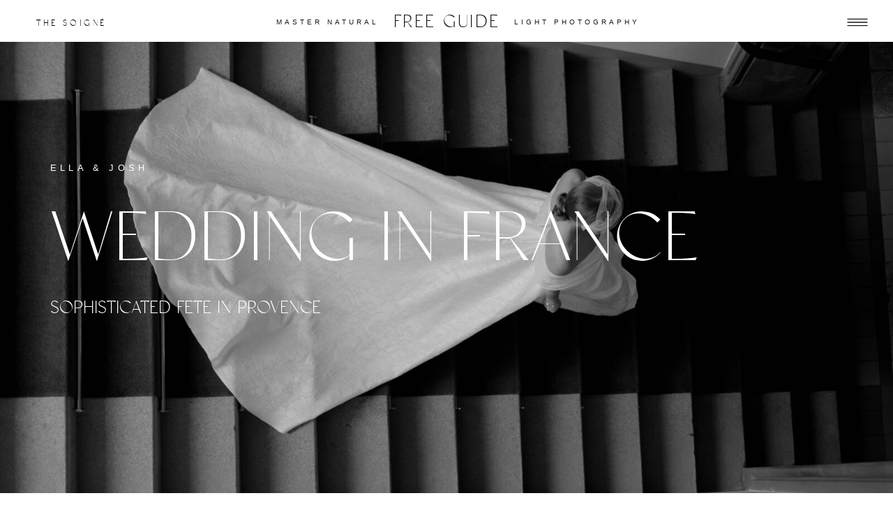

--- FILE ---
content_type: text/html; charset=UTF-8
request_url: https://thesoigne.gardenofmuses.de/portfolio-gallery-wedding-7
body_size: 26650
content:
<!DOCTYPE html>
<html class="d" lang="">
  <head>
    <meta charset="UTF-8" />
    <meta name="viewport" content="width=device-width, initial-scale=1" />
    <title>Portfolio Gallery Wedding 7</title>
      <link rel="preconnect" href="https://static.showit.co" />
      <link rel="canonical" href="https://thesoigne.gardenofmuses.de/portfolio-gallery-wedding-7" />
    
    
<style>
@font-face{font-family:Classico;src:url('//static.showit.co/file/MwvhqzHdTwCtmKtEKPZkrg/110169/classico-webfont.woff');}
 </style>
    <script id="init_data" type="application/json">
      {"mobile":{"w":320,"bgFillType":"color","bgColor":"colors-2"},"desktop":{"w":1200,"defaultTrIn":{"type":"fade"},"defaultTrOut":{"type":"fade"},"bgColor":"#000000:0","bgFillType":"color"},"sid":"0jsqfvsksqqqmf3dtp92hq","break":768,"assetURL":"//static.showit.co","contactFormId":"110169/230264","cfAction":"aHR0cHM6Ly9jbGllbnRzZXJ2aWNlLnNob3dpdC5jby9jb250YWN0Zm9ybQ==","sgAction":"aHR0cHM6Ly9jbGllbnRzZXJ2aWNlLnNob3dpdC5jby9zb2NpYWxncmlk","blockData":[{"slug":"menu","visible":"a","states":[],"d":{"h":1,"w":1200,"locking":{"offset":0,"side":"t"},"bgFillType":"color","bgColor":"#000000:0","bgMediaType":"none"},"m":{"h":1,"w":320,"locking":{"side":"st","offset":0},"bgFillType":"color","bgColor":"#000000:0","bgMediaType":"none"}},{"slug":"freebie_top","visible":"d","states":[],"d":{"h":60,"w":1200,"locking":{"side":"t"},"bgFillType":"color","bgColor":"colors-3","bgMediaType":"none"},"m":{"h":50,"w":320,"locking":{"side":"t"},"bgFillType":"color","bgColor":"colors-3","bgMediaType":"none"}},{"slug":"hero","visible":"a","states":[],"d":{"h":707,"w":1200,"bgFillType":"color","bgColor":"colors-6","bgMediaType":"image","bgImage":{"key":"pajFPHSNTt2OWG4itQgMqg/110169/modern_luxury_showit_website_template_designer_1_von_1_-20.jpg","aspect_ratio":1.49988,"title":"Modern__Luxury_Showit_Website_Template_Designer (1 von 1)-20","type":"asset"},"bgOpacity":100,"bgPos":"cm","bgScale":"cover","bgScroll":"x"},"m":{"h":504,"w":320,"bgFillType":"color","bgColor":"#8f9ca1","bgMediaType":"image","bgImage":{"key":"pajFPHSNTt2OWG4itQgMqg/110169/modern_luxury_showit_website_template_designer_1_von_1_-20.jpg","aspect_ratio":1.49988,"title":"Modern__Luxury_Showit_Website_Template_Designer (1 von 1)-20","type":"asset"},"bgOpacity":100,"bgPos":"cm","bgScale":"cover","bgScroll":"p"}},{"slug":"testimonial-small","visible":"a","states":[],"d":{"h":670,"w":1200,"stateTrIn":{"type":"slide","direction":"Right"},"stateTrOut":{"type":"slide","direction":"Left"},"bgFillType":"color","bgColor":"colors-3","bgMediaType":"none"},"m":{"h":399,"w":320,"stateTrIn":{"type":"slide","direction":"Right"},"stateTrOut":{"type":"slide","direction":"Left"},"bgFillType":"color","bgColor":"colors-3","bgMediaType":"none"}},{"slug":"favourites","visible":"a","states":[],"d":{"h":1106,"w":1200,"bgFillType":"color","bgColor":"#c5c0b8","bgMediaType":"none"},"m":{"h":1322,"w":320,"bgFillType":"color","bgColor":"#c5c0b8","bgMediaType":"none"}},{"slug":"background","visible":"a","states":[],"d":{"h":509,"w":1200,"bgFillType":"color","bgColor":"colors-1","bgMediaType":"image","bgImage":{"key":"powB1uIaTviBkHZelI9Izw/110169/flora_and_grace_contemporary_fine_art_prints_5_von_20.jpg","aspect_ratio":1.49991,"title":"Flora_And_Grace_Contemporary_Fine_Art_Prints (5 von 20)","type":"asset"},"bgOpacity":100,"bgPos":"cm","bgScale":"cover","bgScroll":"x"},"m":{"h":251,"w":320,"bgFillType":"color","bgColor":"colors-1","bgMediaType":"image","bgImage":{"key":"powB1uIaTviBkHZelI9Izw/110169/flora_and_grace_contemporary_fine_art_prints_5_von_20.jpg","aspect_ratio":1.49991,"title":"Flora_And_Grace_Contemporary_Fine_Art_Prints (5 von 20)","type":"asset"},"bgOpacity":100,"bgPos":"cm","bgScale":"cover","bgScroll":"x"}},{"slug":"gallery","visible":"a","states":[],"d":{"h":1345,"w":1200,"nature":"dH","bgFillType":"color","bgColor":"colors-3","bgMediaType":"none"},"m":{"h":699,"w":320,"nature":"dH","bgFillType":"color","bgColor":"colors-3","bgMediaType":"none"}},{"slug":"contact-site-canvas","visible":"a","states":[{"d":{"bgFillType":"color","bgColor":"#000000:0","bgMediaType":"none"},"m":{"bgFillType":"color","bgColor":"#000000:0","bgMediaType":"none"},"slug":"view-1"},{"d":{"bgFillType":"color","bgColor":"colors-6","bgMediaType":"none"},"m":{"bgFillType":"color","bgColor":"colors-6","bgMediaType":"none"},"slug":"view-2"},{"d":{"bgFillType":"color","bgColor":"colors-6","bgMediaType":"none"},"m":{"bgFillType":"color","bgColor":"colors-6","bgMediaType":"none"},"slug":"view-3"},{"d":{"bgFillType":"color","bgColor":"#000000:0","bgMediaType":"none"},"m":{"bgFillType":"color","bgColor":"#000000:0","bgMediaType":"none"},"slug":"view-4"}],"d":{"h":776,"w":1200,"bgFillType":"color","bgColor":"#bab5ad","bgMediaType":"image","bgImage":{"key":"63tDTSqhQeaKXd_ApoDg4A/110169/modern_luxury_showit_website_template_designer_1_von_1_-7.jpg","aspect_ratio":1.5,"title":"Modern__Luxury_Showit_Website_Template_Designer (1 von 1)-7","type":"asset"},"bgOpacity":100,"bgPos":"cm","bgScale":"cover","bgScroll":"x"},"m":{"h":585,"w":320,"bgFillType":"color","bgColor":"colors-2","bgMediaType":"image","bgImage":{"key":"63tDTSqhQeaKXd_ApoDg4A/110169/modern_luxury_showit_website_template_designer_1_von_1_-7.jpg","aspect_ratio":1.5,"title":"Modern__Luxury_Showit_Website_Template_Designer (1 von 1)-7","type":"asset"},"bgOpacity":100,"bgPos":"cm","bgScale":"cover","bgScroll":"p"},"stateTrans":[{},{},{},{}]},{"slug":"testimonials","visible":"a","states":[{"d":{"bgFillType":"color","bgColor":"#000000:0","bgMediaType":"none"},"m":{"bgFillType":"color","bgColor":"#000000:0","bgMediaType":"none"},"slug":"view-1"},{"d":{"bgFillType":"color","bgColor":"#000000:0","bgMediaType":"none"},"m":{"bgFillType":"color","bgColor":"#000000:0","bgMediaType":"none"},"slug":"view-1-1"},{"d":{"bgFillType":"color","bgColor":"#000000:0","bgMediaType":"none"},"m":{"bgFillType":"color","bgColor":"#000000:0","bgMediaType":"none"},"slug":"view-1-2"}],"d":{"h":1191,"w":1200,"bgFillType":"color","bgColor":"#c5c0b8","bgMediaType":"none"},"m":{"h":1056,"w":320,"bgFillType":"color","bgColor":"#c5c0b8","bgMediaType":"none"},"stateTrans":[{},{},{}]},{"slug":"instagram","visible":"a","states":[],"d":{"h":502,"w":1200,"bgFillType":"color","bgColor":"colors-3","bgMediaType":"none"},"m":{"h":194,"w":320,"bgFillType":"color","bgColor":"colors-3","bgMediaType":"none"}},{"slug":"footer","visible":"a","states":[],"d":{"h":228,"w":1200,"locking":{},"bgFillType":"color","bgColor":"#c5c0b8","bgMediaType":"none"},"m":{"h":422,"w":320,"locking":{},"bgFillType":"color","bgColor":"#c5c0b8","bgMediaType":"none"}},{"slug":"menu-nav","visible":"a","states":[],"d":{"h":869,"w":1200,"locking":{"side":"t"},"nature":"wH","trIn":{"type":"fade"},"trOut":{"type":"none"},"stateTrIn":{"type":"none"},"stateTrOut":{"type":"none"},"bgFillType":"color","bgColor":"colors-6","bgMediaType":"none","tr":{"in":{"cl":"fadeIn","d":"0.5","dl":"0"}}},"m":{"h":550,"w":320,"locking":{"side":"t"},"nature":"wH","trIn":{"type":"slide","direction":"Right"},"trOut":{"type":"slide","direction":"Right"},"stateTrIn":{"type":"none"},"stateTrOut":{"type":"none"},"bgFillType":"color","bgColor":"colors-6","bgMediaType":"none","tr":{"in":{"cl":"slideInRight","d":"0.5","dl":"0"},"out":{"cl":"slideOutRight","d":"0.5","dl":"0"}}}},{"slug":"newsletter-pop-up","visible":"a","states":[],"d":{"h":783,"w":1200,"locking":{"side":"t"},"nature":"wH","trIn":{"type":"fade"},"trOut":{"type":"fade"},"bgFillType":"color","bgColor":"colors-3:50","bgMediaType":"none","tr":{"in":{"cl":"fadeIn","d":"0.5","dl":"0"},"out":{"cl":"fadeOut","d":"0.5","dl":"0"}}},"m":{"h":564,"w":320,"locking":{"side":"t"},"nature":"wH","trIn":{"type":"fade"},"trOut":{"type":"fade"},"bgFillType":"color","bgColor":"colors-3:50","bgMediaType":"none","tr":{"in":{"cl":"fadeIn","d":"0.5","dl":"0"},"out":{"cl":"fadeOut","d":"0.5","dl":"0"}}}}],"elementData":[{"type":"text","visible":"d","id":"menu_0","blockId":"menu","m":{"x":93,"y":110,"w":135,"h":19,"a":0},"d":{"x":35,"y":23,"w":135,"h":19,"a":0,"lockH":"l"}},{"type":"icon","visible":"a","id":"menu_1","blockId":"menu","m":{"x":269,"y":11,"w":40,"h":40,"a":0},"d":{"x":1128,"y":11,"w":42,"h":42,"a":0,"lockH":"r"},"pc":[{"type":"show","block":"menu-nav"}]},{"type":"text","visible":"d","id":"freebie_top_0","blockId":"freebie_top","m":{"x":129,"y":36,"w":135,"h":13,"a":0},"d":{"x":697,"y":23,"w":188,"h":15,"a":0},"pc":[{"type":"show","block":"newsletter-pop-up"}]},{"type":"text","visible":"a","id":"freebie_top_1","blockId":"freebie_top","m":{"x":15,"y":21,"w":119,"h":20,"a":0},"d":{"x":505,"y":16,"w":190,"h":28,"a":0},"pc":[{"type":"show","block":"newsletter-pop-up"}]},{"type":"text","visible":"d","id":"freebie_top_2","blockId":"freebie_top","m":{"x":15,"y":36,"w":110,"h":14,"a":0},"d":{"x":356,"y":23,"w":147,"h":15,"a":0},"pc":[{"type":"show","block":"newsletter-pop-up"}]},{"type":"text","visible":"a","id":"hero_0","blockId":"hero","m":{"x":20,"y":229,"w":280,"h":16,"a":0},"d":{"x":32,"y":229,"w":376,"h":23,"a":0}},{"type":"text","visible":"a","id":"hero_1","blockId":"hero","m":{"x":20,"y":270,"w":280,"h":117,"a":0},"d":{"x":32,"y":280,"w":1011,"h":100,"a":0}},{"type":"text","visible":"a","id":"hero_2","blockId":"hero","m":{"x":20,"y":409,"w":280,"h":69,"a":0},"d":{"x":32,"y":418,"w":803,"h":54,"a":0}},{"type":"text","visible":"a","id":"testimonial-small_0","blockId":"testimonial-small","m":{"x":10,"y":63,"w":300,"h":198,"a":0},"d":{"x":157,"y":249,"w":887,"h":172,"a":0}},{"type":"text","visible":"a","id":"favourites_0","blockId":"favourites","m":{"x":15,"y":228,"w":289,"h":19,"a":0},"d":{"x":578,"y":179,"w":289,"h":19,"a":0}},{"type":"graphic","visible":"a","id":"favourites_1","blockId":"favourites","m":{"x":15,"y":-59,"w":219,"h":263,"a":0},"d":{"x":17,"y":-62,"w":517,"h":621,"a":0},"c":{"key":"E28pw1S0TT-OQqaEva0QNQ/110169/004_flora_and_grace_michele_weiten_couture_39_von_752.jpg","aspect_ratio":0.66667}},{"type":"gallery","visible":"a","id":"favourites_2","blockId":"favourites","m":{"x":16,"y":297,"w":289,"h":435,"a":0,"g":{"aa":0,"dots":true,"dotLoc":"out"}},"d":{"x":702,"y":292,"w":422,"h":634,"a":0,"g":{"aa":0,"dots":true}},"imgs":[{"key":"QrSA0aA-TAK-TMDCWNXCig/110169/modern_luxury_showit_website_template_designer_1_von_1_-11.jpg","ar":0.66667},{"key":"inoPUOTNQ7WZDQefY9Rw6g/110169/modern_luxury_showit_website_template_designer_1_von_1_-16.jpg","ar":0.66674},{"key":"oN3AjkHrQgeeE4Ox53_RoQ/110169/modern_luxury_showit_website_template_designer_118_von_458.jpg","ar":0.66661}],"gal":"sliding","g":{"type":"single-fit"},"ch":1},{"type":"text","visible":"a","id":"favourites_3","blockId":"favourites","m":{"x":15,"y":258,"w":294,"h":72,"a":0},"d":{"x":581,"y":206,"w":615,"h":129,"a":0}},{"type":"text","visible":"a","id":"favourites_4","blockId":"favourites","m":{"x":20,"y":776,"w":280,"h":24,"a":0},"d":{"x":156,"y":608,"w":377,"h":27,"a":0}},{"type":"text","visible":"a","id":"favourites_5","blockId":"favourites","m":{"x":20,"y":813,"w":280,"h":168,"a":0},"d":{"x":32,"y":658,"w":500,"h":103,"a":0}},{"type":"text","visible":"a","id":"favourites_6","blockId":"favourites","m":{"x":20,"y":999,"w":280,"h":240,"a":0},"d":{"x":29,"y":782,"w":509,"h":140,"a":0}},{"type":"icon","visible":"d","id":"favourites_7","blockId":"favourites","m":{"x":299,"y":500,"w":30,"h":30,"a":0},"d":{"x":1129,"y":781,"w":40,"h":40,"a":0},"pc":[{"type":"gallery","action":"next"}]},{"type":"icon","visible":"d","id":"favourites_8","blockId":"favourites","m":{"x":-8,"y":500,"w":30,"h":30,"a":180},"d":{"x":657,"y":781,"w":40,"h":40,"a":180},"pc":[{"type":"gallery","action":"prev"}]},{"type":"gallery","visible":"a","id":"gallery_0","blockId":"gallery","m":{"x":5,"y":97,"w":310,"h":505,"a":0,"cols":2},"d":{"x":100,"y":150,"w":1000,"h":1045,"a":0,"cols":2},"imgs":[{"key":"VfSdfZsYSiWm_bNYsFDkwA/110169/011_flora_and_grace_michele_weiten_couture_147_von_752.jpg"},{"key":"qLjwJxvORmWs8AT13I_CAg/110169/modern_luxury_showit_website_template_designer_101_von_458.jpg"},{"key":"pcZLqLsQTXin04uUm7oiBw/110169/017_flora_and_grace_michele_weiten_couture_233_von_752.jpg"},{"key":"RtIMSALKSaSFEewkVCuYKA/110169/modern_luxury_showit_website_template_designer_1_von_1_-21.jpg"},{"key":"63tDTSqhQeaKXd_ApoDg4A/110169/modern_luxury_showit_website_template_designer_1_von_1_-7.jpg"},{"key":"inoPUOTNQ7WZDQefY9Rw6g/110169/modern_luxury_showit_website_template_designer_1_von_1_-16.jpg"},{"key":"jrAtxb1ZSierWlcNhVGiIw/110169/modern_luxury_showit_website_template_designer_115_von_458.jpg"}],"gal":"tile"},{"type":"text","visible":"a","id":"contact-site-canvas_view-1_0","blockId":"contact-site-canvas","m":{"x":20,"y":188,"w":280,"h":15,"a":0},"d":{"x":378,"y":244,"w":444,"h":20,"a":0}},{"type":"text","visible":"a","id":"contact-site-canvas_view-1_1","blockId":"contact-site-canvas","m":{"x":20,"y":217,"w":280,"h":65,"a":0},"d":{"x":164,"y":286,"w":873,"h":155,"a":0}},{"type":"simple","visible":"a","id":"contact-site-canvas_view-1_2","blockId":"contact-site-canvas","m":{"x":67,"y":321,"w":187,"h":25,"a":0},"d":{"x":383,"y":495,"w":200,"h":30,"a":0}},{"type":"text","visible":"a","id":"contact-site-canvas_view-1_3","blockId":"contact-site-canvas","m":{"x":69,"y":325,"w":183,"h":21,"a":0},"d":{"x":389,"y":503,"w":189,"h":18,"a":0}},{"type":"simple","visible":"a","id":"contact-site-canvas_view-1_4","blockId":"contact-site-canvas","m":{"x":67,"y":372,"w":187,"h":25,"a":0},"d":{"x":617,"y":495,"w":200,"h":30,"a":0}},{"type":"text","visible":"a","id":"contact-site-canvas_view-1_5","blockId":"contact-site-canvas","m":{"x":69,"y":376,"w":183,"h":21,"a":0},"d":{"x":623,"y":503,"w":189,"h":18,"a":0}},{"type":"icon","visible":"a","id":"contact-site-canvas_view-2_0","blockId":"contact-site-canvas","m":{"x":110,"y":543,"w":20,"h":20,"a":180},"d":{"x":539,"y":678,"w":42,"h":23,"a":180}},{"type":"text","visible":"a","id":"contact-site-canvas_view-2_1","blockId":"contact-site-canvas","m":{"x":129,"y":544,"w":62,"h":17,"a":0},"d":{"x":555,"y":681,"w":90,"h":19,"a":0}},{"type":"text","visible":"a","id":"contact-site-canvas_view-2_2","blockId":"contact-site-canvas","m":{"x":15,"y":487,"w":287,"h":18,"a":0},"d":{"x":450,"y":584,"w":300,"h":15,"a":0}},{"type":"simple","visible":"a","id":"contact-site-canvas_view-2_3","blockId":"contact-site-canvas","m":{"x":117,"y":425,"w":83,"h":23,"a":0},"d":{"x":543,"y":527,"w":114,"h":24,"a":0}},{"type":"text","visible":"a","id":"contact-site-canvas_view-2_4","blockId":"contact-site-canvas","m":{"x":117,"y":430,"w":83,"h":21,"a":0},"d":{"x":543,"y":531,"w":114,"h":16,"a":0}},{"type":"simple","visible":"a","id":"contact-site-canvas_view-2_5","blockId":"contact-site-canvas","m":{"x":16,"y":380,"w":284,"h":1,"a":0},"d":{"x":275,"y":436,"w":652,"h":1,"a":0}},{"type":"text","visible":"a","id":"contact-site-canvas_view-2_6","blockId":"contact-site-canvas","m":{"x":18,"y":327,"w":284,"h":51,"a":0},"d":{"x":274,"y":378,"w":652,"h":54,"a":0}},{"type":"simple","visible":"a","id":"contact-site-canvas_view-2_7","blockId":"contact-site-canvas","m":{"x":18,"y":295,"w":284,"h":1,"a":0},"d":{"x":636,"y":288,"w":290,"h":1,"a":0}},{"type":"text","visible":"a","id":"contact-site-canvas_view-2_8","blockId":"contact-site-canvas","m":{"x":18,"y":277,"w":284,"h":18,"a":0},"d":{"x":636,"y":267,"w":290,"h":17,"a":0}},{"type":"simple","visible":"a","id":"contact-site-canvas_view-2_9","blockId":"contact-site-canvas","m":{"x":18,"y":245,"w":284,"h":1,"a":0},"d":{"x":274,"y":288,"w":290,"h":1,"a":0}},{"type":"text","visible":"a","id":"contact-site-canvas_view-2_10","blockId":"contact-site-canvas","m":{"x":18,"y":227,"w":284,"h":18,"a":0},"d":{"x":274,"y":267,"w":290,"h":21,"a":0}},{"type":"simple","visible":"a","id":"contact-site-canvas_view-2_11","blockId":"contact-site-canvas","m":{"x":18,"y":195,"w":284,"h":1,"a":0},"d":{"x":636,"y":218,"w":290,"h":1,"a":0}},{"type":"text","visible":"a","id":"contact-site-canvas_view-2_12","blockId":"contact-site-canvas","m":{"x":18,"y":177,"w":284,"h":18,"a":0},"d":{"x":636,"y":197,"w":290,"h":21,"a":0}},{"type":"simple","visible":"a","id":"contact-site-canvas_view-2_13","blockId":"contact-site-canvas","m":{"x":18,"y":145,"w":284,"h":1,"a":0},"d":{"x":274,"y":218,"w":290,"h":1,"a":0}},{"type":"text","visible":"a","id":"contact-site-canvas_view-2_14","blockId":"contact-site-canvas","m":{"x":18,"y":127,"w":284,"h":18,"a":0},"d":{"x":274,"y":197,"w":290,"h":21,"a":0}},{"type":"simple","visible":"a","id":"contact-site-canvas_view-2_15","blockId":"contact-site-canvas","m":{"x":18,"y":95,"w":284,"h":1,"a":0},"d":{"x":636,"y":148,"w":290,"h":1,"a":0}},{"type":"text","visible":"a","id":"contact-site-canvas_view-2_16","blockId":"contact-site-canvas","m":{"x":18,"y":77,"w":284,"h":18,"a":0},"d":{"x":636,"y":127,"w":290,"h":21,"a":0}},{"type":"simple","visible":"a","id":"contact-site-canvas_view-2_17","blockId":"contact-site-canvas","m":{"x":18,"y":45,"w":284,"h":1,"a":0},"d":{"x":274,"y":148,"w":290,"h":1,"a":0}},{"type":"text","visible":"a","id":"contact-site-canvas_view-2_18","blockId":"contact-site-canvas","m":{"x":18,"y":27,"w":284,"h":18,"a":0},"d":{"x":274,"y":127,"w":290,"h":21,"a":0}},{"type":"icon","visible":"a","id":"contact-site-canvas_view-3_0","blockId":"contact-site-canvas","m":{"x":110,"y":543,"w":20,"h":20,"a":180},"d":{"x":539,"y":678,"w":42,"h":23,"a":180}},{"type":"text","visible":"a","id":"contact-site-canvas_view-3_1","blockId":"contact-site-canvas","m":{"x":129,"y":544,"w":62,"h":17,"a":0},"d":{"x":555,"y":681,"w":90,"h":19,"a":0}},{"type":"text","visible":"a","id":"contact-site-canvas_view-3_2","blockId":"contact-site-canvas","m":{"x":15,"y":487,"w":287,"h":18,"a":0},"d":{"x":450,"y":584,"w":300,"h":15,"a":0}},{"type":"simple","visible":"a","id":"contact-site-canvas_view-3_3","blockId":"contact-site-canvas","m":{"x":117,"y":425,"w":83,"h":23,"a":0},"d":{"x":543,"y":527,"w":114,"h":24,"a":0}},{"type":"text","visible":"a","id":"contact-site-canvas_view-3_4","blockId":"contact-site-canvas","m":{"x":117,"y":430,"w":83,"h":21,"a":0},"d":{"x":543,"y":531,"w":114,"h":17,"a":0}},{"type":"simple","visible":"a","id":"contact-site-canvas_view-3_5","blockId":"contact-site-canvas","m":{"x":16,"y":380,"w":284,"h":1,"a":0},"d":{"x":275,"y":436,"w":652,"h":1,"a":0}},{"type":"text","visible":"a","id":"contact-site-canvas_view-3_6","blockId":"contact-site-canvas","m":{"x":18,"y":327,"w":284,"h":51,"a":0},"d":{"x":274,"y":378,"w":652,"h":54,"a":0}},{"type":"simple","visible":"a","id":"contact-site-canvas_view-3_7","blockId":"contact-site-canvas","m":{"x":18,"y":295,"w":284,"h":1,"a":0},"d":{"x":636,"y":288,"w":290,"h":1,"a":0}},{"type":"text","visible":"a","id":"contact-site-canvas_view-3_8","blockId":"contact-site-canvas","m":{"x":18,"y":277,"w":284,"h":18,"a":0},"d":{"x":636,"y":267,"w":290,"h":21,"a":0}},{"type":"simple","visible":"a","id":"contact-site-canvas_view-3_9","blockId":"contact-site-canvas","m":{"x":18,"y":245,"w":284,"h":1,"a":0},"d":{"x":274,"y":288,"w":290,"h":1,"a":0}},{"type":"text","visible":"a","id":"contact-site-canvas_view-3_10","blockId":"contact-site-canvas","m":{"x":18,"y":227,"w":284,"h":18,"a":0},"d":{"x":274,"y":267,"w":290,"h":21,"a":0}},{"type":"simple","visible":"a","id":"contact-site-canvas_view-3_11","blockId":"contact-site-canvas","m":{"x":18,"y":195,"w":284,"h":1,"a":0},"d":{"x":636,"y":218,"w":290,"h":1,"a":0}},{"type":"text","visible":"a","id":"contact-site-canvas_view-3_12","blockId":"contact-site-canvas","m":{"x":18,"y":177,"w":284,"h":18,"a":0},"d":{"x":636,"y":197,"w":290,"h":21,"a":0}},{"type":"simple","visible":"a","id":"contact-site-canvas_view-3_13","blockId":"contact-site-canvas","m":{"x":18,"y":145,"w":284,"h":1,"a":0},"d":{"x":274,"y":218,"w":290,"h":1,"a":0}},{"type":"text","visible":"a","id":"contact-site-canvas_view-3_14","blockId":"contact-site-canvas","m":{"x":18,"y":127,"w":284,"h":18,"a":0},"d":{"x":274,"y":197,"w":290,"h":21,"a":0}},{"type":"text","visible":"a","id":"contact-site-canvas_view-4_0","blockId":"contact-site-canvas","m":{"x":20,"y":177,"w":280,"h":58,"a":0},"d":{"x":269,"y":186,"w":663,"h":128,"a":0}},{"type":"text","visible":"a","id":"contact-site-canvas_view-4_1","blockId":"contact-site-canvas","m":{"x":20,"y":264,"w":280,"h":37,"a":0},"d":{"x":376,"y":404,"w":449,"h":49,"a":0}},{"type":"text","visible":"a","id":"contact-site-canvas_view-4_2","blockId":"contact-site-canvas","m":{"x":20,"y":324,"w":280,"h":18,"a":0},"d":{"x":450,"y":514,"w":300,"h":15,"a":0}},{"type":"icon","visible":"a","id":"contact-site-canvas_view-4_3","blockId":"contact-site-canvas","m":{"x":110,"y":543,"w":20,"h":20,"a":180},"d":{"x":539,"y":678,"w":42,"h":23,"a":180}},{"type":"text","visible":"a","id":"contact-site-canvas_view-4_4","blockId":"contact-site-canvas","m":{"x":129,"y":544,"w":62,"h":17,"a":0},"d":{"x":555,"y":681,"w":90,"h":19,"a":0}},{"type":"text","visible":"a","id":"testimonials_view-1_0","blockId":"testimonials","m":{"x":10,"y":708,"w":300,"h":224,"a":0},"d":{"x":675,"y":570,"w":347,"h":214,"a":0}},{"type":"graphic","visible":"a","id":"testimonials_view-1_1","blockId":"testimonials","m":{"x":20,"y":209,"w":280,"h":280,"a":0},"d":{"x":173,"y":397,"w":353,"h":353,"a":0,"gs":{"s":30}},"c":{"key":"8p_BXCC4RPyWm5PmzwociQ/110169/fine_art_wedding_photographer_provence_96_von_102.jpg","aspect_ratio":0.66741}},{"type":"text","visible":"a","id":"testimonials_view-1_2","blockId":"testimonials","m":{"x":20,"y":548,"w":280,"h":141,"a":0},"d":{"x":669,"y":373,"w":505,"h":170,"a":0}},{"type":"text","visible":"a","id":"testimonials_view-1_3","blockId":"testimonials","m":{"x":20,"y":152,"w":280,"h":46,"a":0},"d":{"x":171,"y":324,"w":338,"h":32,"a":0}},{"type":"text","visible":"a","id":"testimonials_view-1-1_0","blockId":"testimonials","m":{"x":10,"y":708,"w":300,"h":224,"a":0},"d":{"x":675,"y":570,"w":347,"h":214,"a":0}},{"type":"graphic","visible":"a","id":"testimonials_view-1-1_1","blockId":"testimonials","m":{"x":20,"y":209,"w":280,"h":280,"a":0},"d":{"x":173,"y":397,"w":353,"h":353,"a":0,"gs":{"s":30}},"c":{"key":"-r9aaRz4Q3ymMh5-vagSRg/110169/039_garden_of_muses_showit_templates_1_von_1_-16_garden_of_muses_is_a_showit_template_shop_for_stylish_creatives_discover_website_designs_for_showit_templates_and_much_more_from_their_design_shop.jpg","aspect_ratio":0.66667}},{"type":"text","visible":"a","id":"testimonials_view-1-1_2","blockId":"testimonials","m":{"x":20,"y":548,"w":280,"h":141,"a":0},"d":{"x":669,"y":373,"w":505,"h":170,"a":0}},{"type":"text","visible":"a","id":"testimonials_view-1-1_3","blockId":"testimonials","m":{"x":20,"y":152,"w":280,"h":46,"a":0},"d":{"x":171,"y":324,"w":338,"h":32,"a":0}},{"type":"text","visible":"a","id":"testimonials_view-1-2_0","blockId":"testimonials","m":{"x":10,"y":708,"w":300,"h":224,"a":0},"d":{"x":675,"y":570,"w":347,"h":214,"a":0}},{"type":"graphic","visible":"a","id":"testimonials_view-1-2_1","blockId":"testimonials","m":{"x":20,"y":209,"w":280,"h":280,"a":0},"d":{"x":173,"y":397,"w":353,"h":353,"a":0,"gs":{"s":30}},"c":{"key":"8gSi6aw5QmKrIu79XUnRQg/110169/garden_of_muses_showit_templates_1_von_1_-21.jpg","aspect_ratio":0.66673}},{"type":"text","visible":"a","id":"testimonials_view-1-2_2","blockId":"testimonials","m":{"x":20,"y":548,"w":280,"h":141,"a":0},"d":{"x":669,"y":373,"w":505,"h":170,"a":0}},{"type":"text","visible":"a","id":"testimonials_view-1-2_3","blockId":"testimonials","m":{"x":20,"y":152,"w":280,"h":46,"a":0},"d":{"x":171,"y":324,"w":338,"h":32,"a":0}},{"type":"text","visible":"a","id":"testimonials_1","blockId":"testimonials","m":{"x":0,"y":13,"w":320,"h":52,"a":0},"d":{"x":-443,"y":486,"w":948,"h":104,"a":-90}},{"type":"text","visible":"a","id":"testimonials_2","blockId":"testimonials","m":{"x":20,"y":135,"w":280,"h":14,"a":0},"d":{"x":171,"y":289,"w":327,"h":22,"a":0}},{"type":"simple","visible":"a","id":"testimonials_3","blockId":"testimonials","m":{"x":20,"y":522,"w":280,"h":1,"a":0},"d":{"x":600,"y":177,"w":1,"h":683,"a":0}},{"type":"icon","visible":"a","id":"testimonials_4","blockId":"testimonials","m":{"x":221,"y":967,"w":30,"h":30,"a":0},"d":{"x":653,"y":896,"w":42,"h":23,"a":0}},{"type":"text","visible":"a","id":"testimonials_5","blockId":"testimonials","m":{"x":96,"y":974,"w":128,"h":16,"a":0},"d":{"x":501,"y":899,"w":210,"h":19,"a":0}},{"type":"icon","visible":"d","id":"instagram_0","blockId":"instagram","m":{"x":64,"y":179,"w":20,"h":20,"a":0},"d":{"x":515,"y":372,"w":29,"h":22,"a":0}},{"type":"icon","visible":"d","id":"instagram_1","blockId":"instagram","m":{"x":150,"y":171,"w":8,"h":6,"a":0},"d":{"x":562,"y":372,"w":29,"h":22,"a":0}},{"type":"icon","visible":"d","id":"instagram_2","blockId":"instagram","m":{"x":162,"y":171,"w":8,"h":6,"a":0},"d":{"x":609,"y":372,"w":29,"h":22,"a":0}},{"type":"icon","visible":"d","id":"instagram_3","blockId":"instagram","m":{"x":175,"y":171,"w":8,"h":6,"a":0},"d":{"x":656,"y":372,"w":29,"h":22,"a":0}},{"type":"text","visible":"d","id":"instagram_4","blockId":"instagram","m":{"x":3,"y":119,"w":126,"h":12,"a":0},"d":{"x":-76,"y":153,"w":166,"h":13,"a":270}},{"type":"text","visible":"a","id":"instagram_5","blockId":"instagram","m":{"x":76,"y":130,"w":169,"h":14,"a":0},"d":{"x":1075,"y":118,"w":236,"h":13,"a":-90}},{"type":"social","visible":"a","id":"instagram_6","blockId":"instagram","m":{"x":-2,"y":-17,"w":325,"h":105,"a":0},"d":{"x":23,"y":-25,"w":1154,"h":268,"a":0}},{"type":"text","visible":"d","id":"footer_0","blockId":"footer","m":{"x":20,"y":117,"w":112,"h":18,"a":0},"d":{"x":189,"y":45,"w":112,"h":14,"a":0}},{"type":"text","visible":"a","id":"footer_1","blockId":"footer","m":{"x":190,"y":39,"w":100,"h":22,"a":0},"d":{"x":189,"y":90,"w":88,"h":19,"a":0}},{"type":"text","visible":"a","id":"footer_2","blockId":"footer","m":{"x":190,"y":69,"w":112,"h":19,"a":0},"d":{"x":189,"y":126,"w":112,"h":19,"a":0}},{"type":"text","visible":"a","id":"footer_3","blockId":"footer","m":{"x":189,"y":99,"w":100,"h":20,"a":0},"d":{"x":188,"y":163,"w":99,"h":20,"a":0}},{"type":"text","visible":"a","id":"footer_4","blockId":"footer","m":{"x":40,"y":24,"w":100,"h":91,"a":0},"d":{"x":577,"y":25,"w":46,"h":105,"a":0}},{"type":"simple","visible":"a","id":"footer_5","blockId":"footer","m":{"x":60,"y":71,"w":60,"h":8,"a":0},"d":{"x":539,"y":79,"w":116,"h":8,"a":0}},{"type":"text","visible":"a","id":"footer_6","blockId":"footer","m":{"x":119,"y":379,"w":44,"h":10,"a":0},"d":{"x":546,"y":151,"w":59,"h":15,"a":0}},{"type":"text","visible":"a","id":"footer_7","blockId":"footer","m":{"x":167,"y":379,"w":40,"h":10,"a":0},"d":{"x":609,"y":151,"w":54,"h":15,"a":0}},{"type":"simple","visible":"a","id":"footer_8","blockId":"footer","m":{"x":5,"y":188,"w":150,"h":39,"a":0},"d":{"x":871,"y":52,"w":114,"h":30,"a":0}},{"type":"text","visible":"a","id":"footer_9","blockId":"footer","m":{"x":5,"y":198,"w":150,"h":19,"a":0},"d":{"x":877,"y":58,"w":102,"h":19,"a":0}},{"type":"simple","visible":"a","id":"footer_10","blockId":"footer","m":{"x":165,"y":188,"w":150,"h":39,"a":0},"d":{"x":995,"y":52,"w":114,"h":30,"a":0}},{"type":"text","visible":"a","id":"footer_11","blockId":"footer","m":{"x":165,"y":198,"w":150,"h":19,"a":0},"d":{"x":998,"y":57,"w":106,"h":19,"a":0}},{"type":"simple","visible":"a","id":"footer_12","blockId":"footer","m":{"x":5,"y":237,"w":310,"h":39,"a":0},"d":{"x":872,"y":94,"w":236,"h":30,"a":0}},{"type":"text","visible":"a","id":"footer_13","blockId":"footer","m":{"x":5,"y":247,"w":310,"h":19,"a":0},"d":{"x":936,"y":101,"w":120,"h":19,"a":0}},{"type":"text","visible":"a","id":"footer_14","blockId":"footer","m":{"x":18,"y":318,"w":284,"h":41,"a":0},"d":{"x":847,"y":149,"w":284,"h":41,"a":0}},{"type":"text","visible":"a","id":"footer_15","blockId":"footer","m":{"x":86,"y":399,"w":148,"h":10,"a":0},"d":{"x":1003,"y":208,"w":191,"h":15,"a":0}},{"type":"graphic","visible":"a","id":"menu-nav_0","blockId":"menu-nav","m":{"x":0,"y":0,"w":320,"h":275,"a":0},"d":{"x":500,"y":0,"w":700,"h":869,"a":0,"lockH":"s","lockV":"s"},"c":{"key":"NGdXD6RDSKO80K8PN2aGrQ/110169/modern_luxury_showit_website_template_designer_375_von_458.jpg","aspect_ratio":0.66667}},{"type":"icon","visible":"a","id":"menu-nav_1","blockId":"menu-nav","m":{"x":280,"y":413,"w":20,"h":20,"a":0},"d":{"x":165,"y":733,"w":29,"h":22,"a":0,"lockH":"l"}},{"type":"icon","visible":"a","id":"menu-nav_2","blockId":"menu-nav","m":{"x":280,"y":443,"w":20,"h":20,"a":0},"d":{"x":206,"y":733,"w":29,"h":22,"a":0,"lockH":"l"}},{"type":"icon","visible":"a","id":"menu-nav_3","blockId":"menu-nav","m":{"x":280,"y":473,"w":20,"h":20,"a":0},"d":{"x":257,"y":733,"w":29,"h":22,"a":0,"lockH":"l"}},{"type":"icon","visible":"a","id":"menu-nav_4","blockId":"menu-nav","m":{"x":280,"y":503,"w":20,"h":20,"a":0},"d":{"x":306,"y":733,"w":29,"h":22,"a":0,"lockH":"l"}},{"type":"simple","visible":"d","id":"menu-nav_5","blockId":"menu-nav","m":{"x":0,"y":750,"w":207,"h":26,"a":0},"d":{"x":133,"y":581,"w":236,"h":30,"a":0,"lockH":"l"}},{"type":"text","visible":"d","id":"menu-nav_6","blockId":"menu-nav","m":{"x":0,"y":786,"w":105,"h":17,"a":0},"d":{"x":197,"y":588,"w":120,"h":19,"a":0,"lockH":"l"}},{"type":"simple","visible":"d","id":"menu-nav_7","blockId":"menu-nav","m":{"x":0,"y":655,"w":100,"h":26,"a":0},"d":{"x":256,"y":539,"w":114,"h":30,"a":0,"lockH":"l"}},{"type":"text","visible":"d","id":"menu-nav_8","blockId":"menu-nav","m":{"x":0,"y":721,"w":100,"h":19,"a":0},"d":{"x":259,"y":546,"w":106,"h":20,"a":0,"lockH":"l"}},{"type":"simple","visible":"d","id":"menu-nav_9","blockId":"menu-nav","m":{"x":0,"y":619,"w":100,"h":26,"a":0},"d":{"x":132,"y":539,"w":114,"h":30,"a":0,"lockH":"l"}},{"type":"text","visible":"d","id":"menu-nav_10","blockId":"menu-nav","m":{"x":0,"y":691,"w":100,"h":20,"a":0},"d":{"x":138,"y":546,"w":102,"h":20,"a":0,"lockH":"l"}},{"type":"text","visible":"d","id":"menu-nav_11","blockId":"menu-nav","m":{"x":0,"y":813,"w":250,"h":36,"a":0},"d":{"x":108,"y":636,"w":284,"h":41,"a":0,"lockH":"l"}},{"type":"text","visible":"d","id":"menu-nav_12","blockId":"menu-nav","m":{"x":0,"y":589,"w":232,"h":20,"a":0},"d":{"x":118,"y":504,"w":264,"h":23,"a":0,"lockH":"l"}},{"type":"text","visible":"a","id":"menu-nav_13","blockId":"menu-nav","m":{"x":20,"y":498,"w":120,"h":30,"a":0},"d":{"x":172,"y":412,"w":156,"h":38,"a":0,"lockH":"l"},"pc":[{"type":"hide","block":"menu-nav"}]},{"type":"text","visible":"a","id":"menu-nav_14","blockId":"menu-nav","m":{"x":20,"y":468,"w":100,"h":22,"a":0},"d":{"x":198,"y":377,"w":104,"h":23,"a":0,"lockH":"l"}},{"type":"text","visible":"a","id":"menu-nav_15","blockId":"menu-nav","m":{"x":20,"y":398,"w":120,"h":30,"a":0},"d":{"x":172,"y":280,"w":156,"h":40,"a":0,"lockH":"l"},"pc":[{"type":"hide","block":"menu-nav"}]},{"type":"text","visible":"a","id":"menu-nav_16","blockId":"menu-nav","m":{"x":20,"y":358,"w":120,"h":30,"a":0},"d":{"x":172,"y":230,"w":156,"h":40,"a":0,"lockH":"l"},"pc":[{"type":"hide","block":"menu-nav"}]},{"type":"text","visible":"a","id":"menu-nav_17","blockId":"menu-nav","m":{"x":20,"y":318,"w":120,"h":30,"a":0},"d":{"x":172,"y":180,"w":156,"h":40,"a":0,"lockH":"l"},"pc":[{"type":"hide","block":"menu-nav"}]},{"type":"text","visible":"a","id":"menu-nav_18","blockId":"menu-nav","m":{"x":20,"y":288,"w":160,"h":20,"a":0},"d":{"x":159,"y":137,"w":182,"h":23,"a":0,"lockH":"l"}},{"type":"text","visible":"a","id":"menu-nav_19","blockId":"menu-nav","m":{"x":17,"y":22,"w":42,"h":46,"a":0},"d":{"x":41,"y":0,"w":46,"h":105,"a":0,"lockH":"l","lockV":"t"}},{"type":"simple","visible":"a","id":"menu-nav_20","blockId":"menu-nav","m":{"x":27,"y":49,"w":15,"h":5,"a":0},"d":{"x":28,"y":54,"w":78,"h":8,"a":0,"lockH":"l","lockV":"t"}},{"type":"text","visible":"a","id":"menu-nav_21","blockId":"menu-nav","m":{"x":120,"y":210,"w":170,"h":35,"a":0},"d":{"x":808,"y":632,"w":315,"h":130,"a":0,"lockH":"r"},"pc":[{"type":"hide","block":"menu-nav"}]},{"type":"text","visible":"a","id":"menu-nav_22","blockId":"menu-nav","m":{"x":120,"y":170,"w":170,"h":35,"a":0},"d":{"x":928,"y":496,"w":195,"h":130,"a":0,"lockH":"r"},"pc":[{"type":"hide","block":"menu-nav"}]},{"type":"text","visible":"a","id":"menu-nav_23","blockId":"menu-nav","m":{"x":120,"y":130,"w":170,"h":35,"a":0},"d":{"x":750,"y":361,"w":373,"h":130,"a":0,"lockH":"r"},"pc":[{"type":"hide","block":"menu-nav"}]},{"type":"text","visible":"a","id":"menu-nav_24","blockId":"menu-nav","m":{"x":120,"y":90,"w":170,"h":35,"a":0},"d":{"x":882,"y":225,"w":241,"h":130,"a":0,"lockH":"r"},"pc":[{"type":"hide","block":"menu-nav"}]},{"type":"text","visible":"a","id":"menu-nav_25","blockId":"menu-nav","m":{"x":120,"y":50,"w":170,"h":35,"a":0},"d":{"x":904,"y":89,"w":219,"h":130,"a":0,"lockH":"r"},"pc":[{"type":"hide","block":"menu-nav"}]},{"type":"icon","visible":"a","id":"menu-nav_26","blockId":"menu-nav","m":{"x":283,"y":8,"w":30,"h":30,"a":0},"d":{"x":1127,"y":20,"w":42,"h":30,"a":0,"lockH":"r","lockV":"t"},"pc":[{"type":"hide","block":"menu-nav"}]},{"type":"simple","visible":"a","id":"newsletter-pop-up_0","blockId":"newsletter-pop-up","m":{"x":20,"y":27,"w":280,"h":511,"a":0},"d":{"x":91,"y":77,"w":1019,"h":630,"a":0}},{"type":"text","visible":"a","id":"newsletter-pop-up_1","blockId":"newsletter-pop-up","m":{"x":20,"y":286,"w":280,"h":16,"a":0},"d":{"x":599,"y":178,"w":512,"h":38,"a":0}},{"type":"text","visible":"a","id":"newsletter-pop-up_2","blockId":"newsletter-pop-up","m":{"x":20,"y":310,"w":280,"h":46,"a":0},"d":{"x":592,"y":218,"w":527,"h":75,"a":0}},{"type":"text","visible":"d","id":"newsletter-pop-up_3","blockId":"newsletter-pop-up","m":{"x":20,"y":350,"w":280,"h":91,"a":0},"d":{"x":535,"y":305,"w":640,"h":89,"a":0}},{"type":"simple","visible":"a","id":"newsletter-pop-up_4","blockId":"newsletter-pop-up","m":{"x":25,"y":426,"w":270,"h":39,"a":0},"d":{"x":664,"y":454,"w":383,"h":30,"a":0}},{"type":"text","visible":"a","id":"newsletter-pop-up_5","blockId":"newsletter-pop-up","m":{"x":25,"y":436,"w":270,"h":19,"a":0},"d":{"x":667,"y":461,"w":377,"h":19,"a":0}},{"type":"simple","visible":"a","id":"newsletter-pop-up_6","blockId":"newsletter-pop-up","m":{"x":166,"y":378,"w":130,"h":39,"a":0},"d":{"x":867,"y":412,"w":181,"h":30,"a":0}},{"type":"text","visible":"a","id":"newsletter-pop-up_7","blockId":"newsletter-pop-up","m":{"x":166,"y":388,"w":130,"h":19,"a":0},"d":{"x":870,"y":419,"w":175,"h":19,"a":0}},{"type":"simple","visible":"a","id":"newsletter-pop-up_8","blockId":"newsletter-pop-up","m":{"x":25,"y":378,"w":130,"h":39,"a":0},"d":{"x":663,"y":412,"w":181,"h":30,"a":0}},{"type":"text","visible":"a","id":"newsletter-pop-up_9","blockId":"newsletter-pop-up","m":{"x":25,"y":388,"w":131,"h":19,"a":0},"d":{"x":667,"y":419,"w":172,"h":19,"a":0}},{"type":"text","visible":"a","id":"newsletter-pop-up_10","blockId":"newsletter-pop-up","m":{"x":20,"y":488,"w":280,"h":33,"a":0},"d":{"x":607,"y":549,"w":496,"h":41,"a":0}},{"type":"graphic","visible":"a","id":"newsletter-pop-up_11","blockId":"newsletter-pop-up","m":{"x":73,"y":58,"w":172,"h":206,"a":0},"d":{"x":179,"y":123,"w":346,"h":519,"a":0},"c":{"key":"_0PclqUpQOCiUukEw7RZig/110169/modern_luxury_showit_website_template_designer_180_von_458.jpg","aspect_ratio":0.66667}},{"type":"icon","visible":"a","id":"newsletter-pop-up_12","blockId":"newsletter-pop-up","m":{"x":262,"y":30,"w":30,"h":30,"a":0},"d":{"x":1051,"y":97,"w":40,"h":40,"a":0},"pc":[{"type":"hide","block":"newsletter-pop-up"}]}]}
    </script>
    <link
      rel="stylesheet"
      type="text/css"
      href="https://cdnjs.cloudflare.com/ajax/libs/animate.css/3.4.0/animate.min.css"
    />
    <script
      id="si-jquery"
      src="https://ajax.googleapis.com/ajax/libs/jquery/3.5.1/jquery.min.js"
    ></script>
    <script src="//lib.showit.co/widgets/tiled-gallery/1.0.6/si-tiled-gallery.js"></script><script src="//lib.showit.co/widgets/sliding-gallery/2.0.4/gallery.js"></script>		
		<script src="//lib.showit.co/engine/2.3.1/showit-lib.min.js"></script>
		<script src="//lib.showit.co/engine/2.3.1/showit.min.js"></script>

    <script>
      
      function initPage(){
      
      }
    </script>
    <link rel="stylesheet" type="text/css" href="//lib.showit.co/engine/2.3.1/showit.css" />
    <style id="si-page-css">
      html.m {background-color:rgba(206,206,206,1);}
html.d {background-color:rgba(0,0,0,0);}
.d .st-d-title {color:rgba(24,24,24,1);text-transform:uppercase;line-height:1.2;letter-spacing:0.1em;font-size:100px;text-align:center;font-family:'Classico';font-weight:400;font-style:normal;}
.d .st-d-title.se-rc a {color:rgba(24,24,24,1);}
.d .st-d-title.se-rc a:hover {text-decoration:underline;color:rgba(24,24,24,1);opacity:0.8;}
.m .st-m-title {color:rgba(24,24,24,1);text-transform:uppercase;line-height:1.2;letter-spacing:0.2em;font-size:35px;text-align:center;font-family:'Classico';font-weight:400;font-style:normal;}
.m .st-m-title.se-rc a {color:rgba(24,24,24,1);}
.m .st-m-title.se-rc a:hover {text-decoration:underline;color:rgba(24,24,24,1);opacity:0.8;}
.d .st-d-heading {color:rgba(24,24,24,1);line-height:1.2;letter-spacing:0em;font-size:25px;text-align:center;font-family:'Classico';font-weight:400;font-style:normal;}
.d .st-d-heading.se-rc a {color:rgba(24,24,24,1);}
.d .st-d-heading.se-rc a:hover {text-decoration:underline;color:rgba(24,24,24,1);opacity:0.8;}
.m .st-m-heading {color:rgba(24,24,24,1);line-height:1.2;letter-spacing:0em;font-size:25px;text-align:center;font-family:'Classico';font-weight:400;font-style:normal;}
.m .st-m-heading.se-rc a {color:rgba(24,24,24,1);}
.m .st-m-heading.se-rc a:hover {text-decoration:underline;color:rgba(24,24,24,1);opacity:0.8;}
.d .st-d-subheading {color:rgba(24,24,24,1);text-transform:uppercase;line-height:1.8;letter-spacing:0.4em;font-size:13px;text-align:center;font-family:'Arial';font-weight:400;font-style:normal;}
.d .st-d-subheading.se-rc a {color:rgba(197,198,199,1);text-decoration:none;}
.d .st-d-subheading.se-rc a:hover {text-decoration:underline;color:rgba(171,159,141,1);opacity:0.8;}
.m .st-m-subheading {color:rgba(24,24,24,1);text-transform:uppercase;line-height:1.8;letter-spacing:0.4em;font-size:10px;text-align:center;font-family:'Arial';font-weight:400;font-style:normal;}
.m .st-m-subheading.se-rc a {color:rgba(171,159,141,1);text-decoration:none;}
.m .st-m-subheading.se-rc a:hover {text-decoration:underline;color:rgba(171,159,141,1);opacity:0.8;}
.d .st-d-paragraph {color:rgba(24,24,24,1);line-height:1.8;letter-spacing:0em;font-size:15px;text-align:justify;font-family:'Classico';font-weight:400;font-style:normal;}
.d .st-d-paragraph.se-rc a {color:rgba(24,24,24,1);}
.d .st-d-paragraph.se-rc a:hover {text-decoration:underline;color:rgba(24,24,24,1);opacity:0.8;}
.m .st-m-paragraph {color:rgba(24,24,24,1);line-height:1.6;letter-spacing:0em;font-size:14px;text-align:justify;font-family:'Classico';font-weight:400;font-style:normal;}
.m .st-m-paragraph.se-rc a {color:rgba(24,24,24,1);}
.m .st-m-paragraph.se-rc a:hover {text-decoration:underline;color:rgba(24,24,24,1);opacity:0.8;}
.sib-menu {z-index:5;}
.m .sib-menu {height:1px;}
.d .sib-menu {height:1px;}
.m .sib-menu .ss-bg {background-color:rgba(0,0,0,0);}
.d .sib-menu .ss-bg {background-color:rgba(0,0,0,0);}
.d .sie-menu_0 {left:35px;top:23px;width:135px;height:19px;}
.m .sie-menu_0 {left:93px;top:110px;width:135px;height:19px;display:none;}
.d .sie-menu_0-text {color:rgba(0,0,0,1);text-transform:uppercase;line-height:1.7;letter-spacing:0.3em;font-size:12px;text-align:center;font-family:'Classico';font-weight:400;font-style:normal;}
.m .sie-menu_0-text {color:rgba(0,0,0,1);text-transform:uppercase;line-height:1.7;letter-spacing:0.3em;font-size:12px;text-align:center;font-family:'Classico';font-weight:400;font-style:normal;}
.d .sie-menu_1 {left:1128px;top:11px;width:42px;height:42px;}
.m .sie-menu_1 {left:269px;top:11px;width:40px;height:40px;}
.d .sie-menu_1 svg {fill:rgba(24,24,24,1);}
.m .sie-menu_1 svg {fill:rgba(24,24,24,1);}
.sib-freebie_top {z-index:4;}
.m .sib-freebie_top {height:50px;display:none;}
.d .sib-freebie_top {height:60px;}
.m .sib-freebie_top .ss-bg {background-color:rgba(255,255,255,1);}
.d .sib-freebie_top .ss-bg {background-color:rgba(255,255,255,1);}
.d .sie-freebie_top_0 {left:697px;top:23px;width:188px;height:15px;}
.m .sie-freebie_top_0 {left:129px;top:36px;width:135px;height:13px;display:none;}
.d .sie-freebie_top_0-text {color:rgba(24,24,24,1);font-size:10px;text-align:left;}
.m .sie-freebie_top_0-text {color:rgba(24,24,24,1);letter-spacing:0.3em;font-size:8px;text-align:left;}
.d .sie-freebie_top_1 {left:505px;top:16px;width:190px;height:28px;}
.m .sie-freebie_top_1 {left:15px;top:21px;width:119px;height:20px;}
.d .sie-freebie_top_1-text {color:rgba(24,24,24,1);font-size:25px;text-align:center;font-family:'Classico';font-weight:400;font-style:normal;}
.m .sie-freebie_top_1-text {color:rgba(24,24,24,1);font-size:15px;text-align:left;font-family:'Classico';font-weight:400;font-style:normal;}
.d .sie-freebie_top_2 {left:356px;top:23px;width:147px;height:15px;}
.m .sie-freebie_top_2 {left:15px;top:36px;width:110px;height:14px;display:none;}
.d .sie-freebie_top_2-text {color:rgba(24,24,24,1);font-size:10px;text-align:left;}
.m .sie-freebie_top_2-text {color:rgba(24,24,24,1);letter-spacing:0.3em;font-size:8px;text-align:left;}
.m .sib-hero {height:504px;}
.d .sib-hero {height:707px;}
.m .sib-hero .ss-bg {background-color:rgba(143,156,161,1);}
.d .sib-hero .ss-bg {background-color:rgba(143,156,161,1);}
.d .sie-hero_0 {left:32px;top:229px;width:376px;height:23px;}
.m .sie-hero_0 {left:20px;top:229px;width:280px;height:16px;}
.d .sie-hero_0-text {color:rgba(255,255,255,1);text-align:left;}
.m .sie-hero_0-text {color:rgba(255,255,255,1);letter-spacing:0.4em;font-size:10px;text-align:left;}
.d .sie-hero_1 {left:32px;top:280px;width:1011px;height:100px;}
.m .sie-hero_1 {left:20px;top:270px;width:280px;height:117px;}
.d .sie-hero_1-text {color:rgba(255,255,255,1);text-transform:uppercase;letter-spacing:0em;font-size:100px;text-align:left;font-family:'Classico';font-weight:400;font-style:normal;}
.m .sie-hero_1-text {color:rgba(255,255,255,1);text-transform:uppercase;letter-spacing:0em;font-size:50px;text-align:left;font-family:'Classico';font-weight:400;font-style:normal;}
.d .sie-hero_2 {left:32px;top:418px;width:803px;height:54px;}
.m .sie-hero_2 {left:20px;top:409px;width:280px;height:69px;}
.d .sie-hero_2-text {color:rgba(255,255,255,1);font-size:25px;text-align:left;font-family:'Classico';font-weight:400;font-style:normal;}
.m .sie-hero_2-text {color:rgba(255,255,255,1);font-size:20px;text-align:left;font-family:'Classico';font-weight:400;font-style:normal;}
.m .sib-testimonial-small {height:399px;}
.d .sib-testimonial-small {height:670px;}
.m .sib-testimonial-small .ss-bg {background-color:rgba(255,255,255,1);}
.d .sib-testimonial-small .ss-bg {background-color:rgba(255,255,255,1);}
.d .sie-testimonial-small_0 {left:157px;top:249px;width:887px;height:172px;}
.m .sie-testimonial-small_0 {left:10px;top:63px;width:300px;height:198px;}
.d .sie-testimonial-small_0-text {color:rgba(24,24,24,1);font-size:15px;text-align:center;font-family:'Classico';font-weight:400;font-style:normal;}
.m .sie-testimonial-small_0-text {color:rgba(24,24,24,1);font-size:14px;text-align:center;font-family:'Classico';font-weight:400;font-style:normal;}
.m .sib-favourites {height:1322px;}
.d .sib-favourites {height:1106px;}
.m .sib-favourites .ss-bg {background-color:rgba(197,192,184,1);}
.d .sib-favourites .ss-bg {background-color:rgba(197,192,184,1);}
.d .sie-favourites_0:hover {opacity:1;transition-duration:0.5s;transition-property:opacity;}
.m .sie-favourites_0:hover {opacity:1;transition-duration:0.5s;transition-property:opacity;}
.d .sie-favourites_0 {left:578px;top:179px;width:289px;height:19px;transition-duration:0.5s;transition-property:opacity;}
.m .sie-favourites_0 {left:15px;top:228px;width:289px;height:19px;transition-duration:0.5s;transition-property:opacity;}
.d .sie-favourites_0-text:hover {color:rgba(143,156,161,1);}
.m .sie-favourites_0-text:hover {color:rgba(143,156,161,1);}
.d .sie-favourites_0-text {color:rgba(255,255,255,1);text-align:left;transition-duration:0.5s;transition-property:color;}
.m .sie-favourites_0-text {color:rgba(255,255,255,1);letter-spacing:0.4em;font-size:10px;text-align:left;font-family:'Arial';font-weight:400;font-style:normal;transition-duration:0.5s;transition-property:color;}
.d .sie-favourites_1 {left:17px;top:-62px;width:517px;height:621px;}
.m .sie-favourites_1 {left:15px;top:-59px;width:219px;height:263px;}
.d .sie-favourites_1 .se-img {background-repeat:no-repeat;background-size:cover;background-position:50% 50%;border-radius:inherit;}
.m .sie-favourites_1 .se-img {background-repeat:no-repeat;background-size:cover;background-position:50% 50%;border-radius:inherit;}
.d .sie-favourites_2 {left:702px;top:292px;width:422px;height:634px;}
.m .sie-favourites_2 {left:16px;top:297px;width:289px;height:435px;}
.d .sig-favourites_2 .ssg-slider .flickity-page-dots {display:none;}
.d .sig-favourites_2 .ssg-slider-cell {margin-right:0px;}
.m .sig-favourites_2 .ssg-slider .dot {height:5px;width:5px;margin:0px 5.00px;background-color:rgba(255,255,255,0.25);}
.m .sig-favourites_2 .ssg-slider .dot.is-selected {background-color:rgba(255,255,255,1);}
.m .sig-favourites_2 .ssg-slider .flickity-page-dots {height:15px;padding-top:10px;}
.m .sig-favourites_2 .ssg-slider .flickity-viewport {bottom:15px;}
.m .sig-favourites_2 .ssg-slider-cell {margin-right:0px;}
.d .sie-favourites_3 {left:581px;top:206px;width:615px;height:129px;}
.m .sie-favourites_3 {left:15px;top:258px;width:294px;height:72px;}
.d .sie-favourites_3-text {color:rgba(255,255,255,1);text-transform:uppercase;line-height:1.2;letter-spacing:0em;font-size:120px;text-align:left;font-family:'Classico';font-weight:400;font-style:normal;}
.m .sie-favourites_3-text {color:rgba(255,255,255,1);text-transform:uppercase;line-height:1.2;letter-spacing:0em;font-size:55px;text-align:left;font-family:'Classico';font-weight:400;font-style:normal;}
.d .sie-favourites_4 {left:156px;top:608px;width:377px;height:27px;}
.m .sie-favourites_4 {left:20px;top:776px;width:280px;height:24px;}
.d .sie-favourites_4-text {color:rgba(255,255,255,1);text-transform:uppercase;line-height:1.7;letter-spacing:0em;font-size:20px;text-align:right;font-family:'Classico';font-weight:400;font-style:normal;}
.m .sie-favourites_4-text {color:rgba(255,255,255,1);text-transform:uppercase;line-height:1.7;letter-spacing:0em;font-size:20px;text-align:left;font-family:'Classico';font-weight:400;font-style:normal;}
.d .sie-favourites_5 {left:32px;top:658px;width:500px;height:103px;}
.m .sie-favourites_5 {left:20px;top:813px;width:280px;height:168px;}
.d .sie-favourites_5-text {color:rgba(255,255,255,1);font-size:15px;text-align:right;font-family:'Classico';font-weight:400;font-style:normal;}
.m .sie-favourites_5-text {color:rgba(255,255,255,1);font-size:15px;text-align:left;font-family:'Classico';font-weight:400;font-style:normal;}
.d .sie-favourites_6 {left:29px;top:782px;width:509px;height:140px;}
.m .sie-favourites_6 {left:20px;top:999px;width:280px;height:240px;}
.d .sie-favourites_6-text {color:rgba(255,255,255,1);font-size:15px;text-align:right;font-family:'Classico';font-weight:400;font-style:normal;}
.m .sie-favourites_6-text {color:rgba(255,255,255,1);font-size:15px;text-align:left;font-family:'Classico';font-weight:400;font-style:normal;}
.d .sie-favourites_7 {left:1129px;top:781px;width:40px;height:40px;}
.m .sie-favourites_7 {left:299px;top:500px;width:30px;height:30px;display:none;}
.d .sie-favourites_7 svg {fill:rgba(255,255,255,1);}
.m .sie-favourites_7 svg {fill:rgba(255,255,255,1);}
.d .sie-favourites_8 {left:657px;top:781px;width:40px;height:40px;}
.m .sie-favourites_8 {left:-8px;top:500px;width:30px;height:30px;display:none;}
.d .sie-favourites_8 svg {fill:rgba(255,255,255,1);}
.m .sie-favourites_8 svg {fill:rgba(255,255,255,1);}
.m .sib-background {height:251px;}
.d .sib-background {height:509px;}
.m .sib-background .ss-bg {background-color:rgba(24,24,24,1);}
.d .sib-background .ss-bg {background-color:rgba(24,24,24,1);}
.m .sib-gallery {height:699px;}
.d .sib-gallery {height:1345px;}
.m .sib-gallery .ss-bg {background-color:rgba(255,255,255,1);}
.d .sib-gallery .ss-bg {background-color:rgba(255,255,255,1);}
.m .sib-gallery.sb-nm-dH .sc {height:699px;}
.d .sib-gallery.sb-nd-dH .sc {height:1345px;}
.d .sie-gallery_0 {left:100px;top:150px;width:1000px;height:1045px;}
.m .sie-gallery_0 {left:5px;top:97px;width:310px;height:505px;}
.d .sig-gallery_0 {width:100%;padding:10px;position:relative;box-sizing:border-box;}
.d .sig-gallery_0 .stg-grid-sizer {width:50.000%;}
.d .sig-gallery_0 .stg-grid-item {width:50.000%;padding:10px;}
.d .sig-gallery_0 .stg-grid-img {}
.d .sig-gallery_0-stg-slider.stg-slider {background-color:rgba(143,156,161,1);}
.d .sig-gallery_0-stg-slider .stg-slider-controls {color:#FFFFFF;}
.d .sig-gallery_0-stg-slider .stg-slider-controls svg path {fill:#FFFFFF;}
.m .sig-gallery_0 {width:100%;padding:5px;position:relative;box-sizing:border-box;}
.m .sig-gallery_0 .stg-grid-sizer {width:50.000%;}
.m .sig-gallery_0 .stg-grid-item {width:50.000%;padding:5px;}
.m .sig-gallery_0 .stg-grid-img {}
.m .sig-gallery_0-stg-slider.stg-slider {background-color:rgba(143,156,161,1);}
.m .sig-gallery_0-stg-slider .stg-slider-controls {color:#FFFFFF;}
.m .sig-gallery_0-stg-slider .stg-slider-controls svg path {fill:#FFFFFF;}
.m .sib-contact-site-canvas {height:585px;}
.d .sib-contact-site-canvas {height:776px;}
.m .sib-contact-site-canvas .ss-bg {background-color:rgba(206,206,206,1);}
.d .sib-contact-site-canvas .ss-bg {background-color:rgba(186,181,173,1);}
.m .sib-contact-site-canvas .sis-contact-site-canvas_view-1 {background-color:rgba(0,0,0,0);}
.d .sib-contact-site-canvas .sis-contact-site-canvas_view-1 {background-color:rgba(0,0,0,0);}
.d .sie-contact-site-canvas_view-1_0 {left:378px;top:244px;width:444px;height:20px;}
.m .sie-contact-site-canvas_view-1_0 {left:20px;top:188px;width:280px;height:15px;}
.d .sie-contact-site-canvas_view-1_0-text {color:rgba(255,255,255,1);}
.m .sie-contact-site-canvas_view-1_0-text {color:rgba(255,255,255,1);letter-spacing:0.4em;font-size:10px;}
.d .sie-contact-site-canvas_view-1_1 {left:164px;top:286px;width:873px;height:155px;}
.m .sie-contact-site-canvas_view-1_1 {left:20px;top:217px;width:280px;height:65px;}
.d .sie-contact-site-canvas_view-1_1-text {color:rgba(255,255,255,1);text-transform:uppercase;letter-spacing:0em;font-size:150px;text-align:center;font-family:'Classico';font-weight:400;font-style:normal;}
.m .sie-contact-site-canvas_view-1_1-text {color:rgba(255,255,255,1);text-transform:uppercase;letter-spacing:0em;font-size:60px;text-align:center;font-family:'Classico';font-weight:400;font-style:normal;}
.d .sie-contact-site-canvas_view-1_2 {left:383px;top:495px;width:200px;height:30px;}
.m .sie-contact-site-canvas_view-1_2 {left:67px;top:321px;width:187px;height:25px;}
.d .sie-contact-site-canvas_view-1_2 .se-simple:hover {}
.m .sie-contact-site-canvas_view-1_2 .se-simple:hover {}
.d .sie-contact-site-canvas_view-1_2 .se-simple {border-color:rgba(206,206,206,1);border-width:1px;background-color:rgba(255,255,255,1);border-style:solid;border-radius:inherit;}
.m .sie-contact-site-canvas_view-1_2 .se-simple {border-color:rgba(24,24,24,1);border-width:0px;background-color:rgba(255,255,255,1);border-style:solid;border-radius:inherit;}
.d .sie-contact-site-canvas_view-1_3:hover {opacity:1;transition-duration:0.5s;transition-property:opacity;}
.m .sie-contact-site-canvas_view-1_3:hover {opacity:1;transition-duration:0.5s;transition-property:opacity;}
.d .sie-contact-site-canvas_view-1_3 {left:389px;top:503px;width:189px;height:18px;transition-duration:0.5s;transition-property:opacity;}
.m .sie-contact-site-canvas_view-1_3 {left:69px;top:325px;width:183px;height:21px;transition-duration:0.5s;transition-property:opacity;}
.d .sie-contact-site-canvas_view-1_3-text:hover {color:rgba(143,156,161,1);}
.m .sie-contact-site-canvas_view-1_3-text:hover {color:rgba(143,156,161,1);}
.d .sie-contact-site-canvas_view-1_3-text {color:rgba(24,24,24,1);text-transform:uppercase;letter-spacing:0.3em;font-size:10px;text-align:center;font-family:'Arial';font-weight:400;font-style:normal;transition-duration:0.5s;transition-property:color;}
.m .sie-contact-site-canvas_view-1_3-text {color:rgba(24,24,24,1);letter-spacing:0.3em;font-size:10px;font-family:'Arial';font-weight:400;font-style:normal;transition-duration:0.5s;transition-property:color;}
.d .sie-contact-site-canvas_view-1_4 {left:617px;top:495px;width:200px;height:30px;}
.m .sie-contact-site-canvas_view-1_4 {left:67px;top:372px;width:187px;height:25px;}
.d .sie-contact-site-canvas_view-1_4 .se-simple:hover {}
.m .sie-contact-site-canvas_view-1_4 .se-simple:hover {}
.d .sie-contact-site-canvas_view-1_4 .se-simple {border-color:rgba(206,206,206,1);border-width:1px;background-color:rgba(255,255,255,1);border-style:solid;border-radius:inherit;}
.m .sie-contact-site-canvas_view-1_4 .se-simple {border-color:rgba(24,24,24,1);border-width:0px;background-color:rgba(255,255,255,1);border-style:solid;border-radius:inherit;}
.d .sie-contact-site-canvas_view-1_5:hover {opacity:1;transition-duration:0.5s;transition-property:opacity;}
.m .sie-contact-site-canvas_view-1_5:hover {opacity:1;transition-duration:0.5s;transition-property:opacity;}
.d .sie-contact-site-canvas_view-1_5 {left:623px;top:503px;width:189px;height:18px;transition-duration:0.5s;transition-property:opacity;}
.m .sie-contact-site-canvas_view-1_5 {left:69px;top:376px;width:183px;height:21px;transition-duration:0.5s;transition-property:opacity;}
.d .sie-contact-site-canvas_view-1_5-text:hover {color:rgba(143,156,161,1);}
.m .sie-contact-site-canvas_view-1_5-text:hover {color:rgba(143,156,161,1);}
.d .sie-contact-site-canvas_view-1_5-text {color:rgba(24,24,24,1);text-transform:uppercase;letter-spacing:0.3em;font-size:10px;text-align:center;font-family:'Arial';font-weight:400;font-style:normal;transition-duration:0.5s;transition-property:color;}
.m .sie-contact-site-canvas_view-1_5-text {color:rgba(24,24,24,1);letter-spacing:0.3em;font-size:10px;font-family:'Arial';font-weight:400;font-style:normal;transition-duration:0.5s;transition-property:color;}
.m .sib-contact-site-canvas .sis-contact-site-canvas_view-2 {background-color:rgba(143,156,161,1);}
.d .sib-contact-site-canvas .sis-contact-site-canvas_view-2 {background-color:rgba(143,156,161,1);}
.d .sie-contact-site-canvas_view-2_0 {left:539px;top:678px;width:42px;height:23px;}
.m .sie-contact-site-canvas_view-2_0 {left:110px;top:543px;width:20px;height:20px;}
.d .sie-contact-site-canvas_view-2_0 svg {fill:rgba(24,24,24,1);}
.m .sie-contact-site-canvas_view-2_0 svg {fill:rgba(24,24,24,1);}
.d .sie-contact-site-canvas_view-2_1:hover {opacity:1;transition-duration:0.5s;transition-property:opacity;}
.m .sie-contact-site-canvas_view-2_1:hover {opacity:1;transition-duration:0.5s;transition-property:opacity;}
.d .sie-contact-site-canvas_view-2_1 {left:555px;top:681px;width:90px;height:19px;transition-duration:0.5s;transition-property:opacity;}
.m .sie-contact-site-canvas_view-2_1 {left:129px;top:544px;width:62px;height:17px;transition-duration:0.5s;transition-property:opacity;}
.d .sie-contact-site-canvas_view-2_1-text:hover {color:rgba(197,192,184,1);}
.m .sie-contact-site-canvas_view-2_1-text:hover {color:rgba(197,192,184,1);}
.d .sie-contact-site-canvas_view-2_1-text {color:rgba(24,24,24,1);text-transform:uppercase;letter-spacing:0.3em;font-size:10px;text-align:center;font-family:'Arial';font-weight:400;font-style:normal;transition-duration:0.5s;transition-property:color;}
.m .sie-contact-site-canvas_view-2_1-text {color:rgba(24,24,24,1);letter-spacing:0.3em;font-size:10px;font-family:'Arial';font-weight:400;font-style:normal;transition-duration:0.5s;transition-property:color;}
.d .sie-contact-site-canvas_view-2_2 {left:450px;top:584px;width:300px;height:15px;}
.m .sie-contact-site-canvas_view-2_2 {left:15px;top:487px;width:287px;height:18px;}
.d .sie-contact-site-canvas_view-2_2-text {color:rgba(24,24,24,1);font-size:8px;text-align:center;}
.m .sie-contact-site-canvas_view-2_2-text {color:rgba(24,24,24,1);font-size:7px;text-align:center;}
.d .sie-contact-site-canvas_view-2_3 {left:543px;top:527px;width:114px;height:24px;}
.m .sie-contact-site-canvas_view-2_3 {left:117px;top:425px;width:83px;height:23px;}
.d .sie-contact-site-canvas_view-2_3 .se-simple:hover {}
.m .sie-contact-site-canvas_view-2_3 .se-simple:hover {}
.d .sie-contact-site-canvas_view-2_3 .se-simple {border-color:rgba(24,24,24,1);border-width:1px;background-color:rgba(24,24,24,1);border-style:solid;border-radius:inherit;}
.m .sie-contact-site-canvas_view-2_3 .se-simple {border-color:rgba(24,24,24,0.6);border-width:0px;background-color:rgba(24,24,24,1);border-style:solid;border-radius:inherit;}
.d .sie-contact-site-canvas_view-2_4:hover {opacity:1;transition-duration:0.5s;transition-property:opacity;}
.m .sie-contact-site-canvas_view-2_4:hover {opacity:1;transition-duration:0.5s;transition-property:opacity;}
.d .sie-contact-site-canvas_view-2_4 {left:543px;top:531px;width:114px;height:16px;transition-duration:0.5s;transition-property:opacity;}
.m .sie-contact-site-canvas_view-2_4 {left:117px;top:430px;width:83px;height:21px;transition-duration:0.5s;transition-property:opacity;}
.d .sie-contact-site-canvas_view-2_4-text:hover {color:rgba(143,156,161,1);}
.m .sie-contact-site-canvas_view-2_4-text:hover {color:rgba(143,156,161,1);}
.d .sie-contact-site-canvas_view-2_4-text {color:rgba(206,206,206,1);text-transform:uppercase;font-size:10px;text-align:center;font-family:'Arial';font-weight:400;font-style:normal;transition-duration:0.5s;transition-property:color;}
.m .sie-contact-site-canvas_view-2_4-text {color:rgba(255,255,255,1);letter-spacing:0.3em;font-size:8px;font-family:'Arial';font-weight:400;font-style:normal;transition-duration:0.5s;transition-property:color;}
.d .sie-contact-site-canvas_view-2_5 {left:275px;top:436px;width:652px;height:1px;}
.m .sie-contact-site-canvas_view-2_5 {left:16px;top:380px;width:284px;height:1px;}
.d .sie-contact-site-canvas_view-2_5 .se-simple:hover {}
.m .sie-contact-site-canvas_view-2_5 .se-simple:hover {}
.d .sie-contact-site-canvas_view-2_5 .se-simple {background-color:rgba(255,255,255,1);}
.m .sie-contact-site-canvas_view-2_5 .se-simple {background-color:rgba(255,255,255,1);}
.d .sie-contact-site-canvas_view-2_6 {left:274px;top:378px;width:652px;height:54px;}
.m .sie-contact-site-canvas_view-2_6 {left:18px;top:327px;width:284px;height:51px;}
.d .sie-contact-site-canvas_view-2_6-text {color:rgba(255,255,255,1);text-transform:uppercase;line-height:1.2;letter-spacing:0.4em;font-size:9px;text-align:center;font-family:'Arial';font-weight:400;font-style:normal;}
.m .sie-contact-site-canvas_view-2_6-text {color:rgba(255,255,255,1);text-transform:uppercase;letter-spacing:0.4em;font-size:9px;text-align:center;font-family:'Arial';font-weight:400;font-style:normal;}
.d .sie-contact-site-canvas_view-2_7 {left:636px;top:288px;width:290px;height:1px;}
.m .sie-contact-site-canvas_view-2_7 {left:18px;top:295px;width:284px;height:1px;}
.d .sie-contact-site-canvas_view-2_7 .se-simple:hover {}
.m .sie-contact-site-canvas_view-2_7 .se-simple:hover {}
.d .sie-contact-site-canvas_view-2_7 .se-simple {background-color:rgba(255,255,255,1);}
.m .sie-contact-site-canvas_view-2_7 .se-simple {background-color:rgba(255,255,255,1);}
.d .sie-contact-site-canvas_view-2_8 {left:636px;top:267px;width:290px;height:17px;}
.m .sie-contact-site-canvas_view-2_8 {left:18px;top:277px;width:284px;height:18px;}
.d .sie-contact-site-canvas_view-2_8-text {color:rgba(255,255,255,1);text-transform:uppercase;line-height:1.2;letter-spacing:0.4em;font-size:9px;text-align:center;font-family:'Arial';font-weight:400;font-style:normal;}
.m .sie-contact-site-canvas_view-2_8-text {color:rgba(255,255,255,1);text-transform:uppercase;letter-spacing:0.4em;font-size:9px;text-align:center;font-family:'Arial';font-weight:400;font-style:normal;}
.d .sie-contact-site-canvas_view-2_9 {left:274px;top:288px;width:290px;height:1px;}
.m .sie-contact-site-canvas_view-2_9 {left:18px;top:245px;width:284px;height:1px;}
.d .sie-contact-site-canvas_view-2_9 .se-simple:hover {}
.m .sie-contact-site-canvas_view-2_9 .se-simple:hover {}
.d .sie-contact-site-canvas_view-2_9 .se-simple {background-color:rgba(255,255,255,1);}
.m .sie-contact-site-canvas_view-2_9 .se-simple {background-color:rgba(255,255,255,1);}
.d .sie-contact-site-canvas_view-2_10 {left:274px;top:267px;width:290px;height:21px;}
.m .sie-contact-site-canvas_view-2_10 {left:18px;top:227px;width:284px;height:18px;}
.d .sie-contact-site-canvas_view-2_10-text {color:rgba(255,255,255,1);text-transform:uppercase;line-height:1.2;letter-spacing:0.4em;font-size:9px;text-align:center;font-family:'Arial';font-weight:400;font-style:normal;}
.m .sie-contact-site-canvas_view-2_10-text {color:rgba(255,255,255,1);text-transform:uppercase;letter-spacing:0.4em;font-size:9px;text-align:center;font-family:'Arial';font-weight:400;font-style:normal;}
.d .sie-contact-site-canvas_view-2_11 {left:636px;top:218px;width:290px;height:1px;}
.m .sie-contact-site-canvas_view-2_11 {left:18px;top:195px;width:284px;height:1px;}
.d .sie-contact-site-canvas_view-2_11 .se-simple:hover {}
.m .sie-contact-site-canvas_view-2_11 .se-simple:hover {}
.d .sie-contact-site-canvas_view-2_11 .se-simple {background-color:rgba(255,255,255,1);}
.m .sie-contact-site-canvas_view-2_11 .se-simple {background-color:rgba(255,255,255,1);}
.d .sie-contact-site-canvas_view-2_12 {left:636px;top:197px;width:290px;height:21px;}
.m .sie-contact-site-canvas_view-2_12 {left:18px;top:177px;width:284px;height:18px;}
.d .sie-contact-site-canvas_view-2_12-text {color:rgba(255,255,255,1);text-transform:uppercase;line-height:1.2;letter-spacing:0.4em;font-size:9px;text-align:center;font-family:'Arial';font-weight:400;font-style:normal;}
.m .sie-contact-site-canvas_view-2_12-text {color:rgba(255,255,255,1);text-transform:uppercase;letter-spacing:0.4em;font-size:9px;text-align:center;font-family:'Arial';font-weight:400;font-style:normal;}
.d .sie-contact-site-canvas_view-2_13 {left:274px;top:218px;width:290px;height:1px;}
.m .sie-contact-site-canvas_view-2_13 {left:18px;top:145px;width:284px;height:1px;}
.d .sie-contact-site-canvas_view-2_13 .se-simple:hover {}
.m .sie-contact-site-canvas_view-2_13 .se-simple:hover {}
.d .sie-contact-site-canvas_view-2_13 .se-simple {background-color:rgba(255,255,255,1);}
.m .sie-contact-site-canvas_view-2_13 .se-simple {background-color:rgba(255,255,255,1);}
.d .sie-contact-site-canvas_view-2_14 {left:274px;top:197px;width:290px;height:21px;}
.m .sie-contact-site-canvas_view-2_14 {left:18px;top:127px;width:284px;height:18px;}
.d .sie-contact-site-canvas_view-2_14-text {color:rgba(255,255,255,1);text-transform:uppercase;line-height:1.2;letter-spacing:0.4em;font-size:9px;text-align:center;font-family:'Arial';font-weight:400;font-style:normal;}
.m .sie-contact-site-canvas_view-2_14-text {color:rgba(255,255,255,1);text-transform:uppercase;letter-spacing:0.4em;font-size:9px;text-align:center;font-family:'Arial';font-weight:400;font-style:normal;}
.d .sie-contact-site-canvas_view-2_15 {left:636px;top:148px;width:290px;height:1px;}
.m .sie-contact-site-canvas_view-2_15 {left:18px;top:95px;width:284px;height:1px;}
.d .sie-contact-site-canvas_view-2_15 .se-simple:hover {}
.m .sie-contact-site-canvas_view-2_15 .se-simple:hover {}
.d .sie-contact-site-canvas_view-2_15 .se-simple {background-color:rgba(255,255,255,1);}
.m .sie-contact-site-canvas_view-2_15 .se-simple {background-color:rgba(255,255,255,1);}
.d .sie-contact-site-canvas_view-2_16 {left:636px;top:127px;width:290px;height:21px;}
.m .sie-contact-site-canvas_view-2_16 {left:18px;top:77px;width:284px;height:18px;}
.d .sie-contact-site-canvas_view-2_16-text {color:rgba(255,255,255,1);text-transform:uppercase;line-height:1.2;letter-spacing:0.4em;font-size:9px;text-align:center;font-family:'Arial';font-weight:400;font-style:normal;}
.m .sie-contact-site-canvas_view-2_16-text {color:rgba(255,255,255,1);text-transform:uppercase;letter-spacing:0.4em;font-size:9px;text-align:center;font-family:'Arial';font-weight:400;font-style:normal;}
.d .sie-contact-site-canvas_view-2_17 {left:274px;top:148px;width:290px;height:1px;}
.m .sie-contact-site-canvas_view-2_17 {left:18px;top:45px;width:284px;height:1px;}
.d .sie-contact-site-canvas_view-2_17 .se-simple:hover {}
.m .sie-contact-site-canvas_view-2_17 .se-simple:hover {}
.d .sie-contact-site-canvas_view-2_17 .se-simple {background-color:rgba(255,255,255,1);}
.m .sie-contact-site-canvas_view-2_17 .se-simple {background-color:rgba(255,255,255,1);}
.d .sie-contact-site-canvas_view-2_18 {left:274px;top:127px;width:290px;height:21px;}
.m .sie-contact-site-canvas_view-2_18 {left:18px;top:27px;width:284px;height:18px;}
.d .sie-contact-site-canvas_view-2_18-text {color:rgba(255,255,255,1);text-transform:uppercase;letter-spacing:0.4em;font-size:9px;text-align:center;font-family:'Arial';font-weight:400;font-style:normal;}
.m .sie-contact-site-canvas_view-2_18-text {color:rgba(255,255,255,1);text-transform:uppercase;letter-spacing:0.4em;font-size:9px;text-align:center;font-family:'Arial';font-weight:400;font-style:normal;}
.m .sib-contact-site-canvas .sis-contact-site-canvas_view-3 {background-color:rgba(143,156,161,1);}
.d .sib-contact-site-canvas .sis-contact-site-canvas_view-3 {background-color:rgba(143,156,161,1);}
.d .sie-contact-site-canvas_view-3_0 {left:539px;top:678px;width:42px;height:23px;}
.m .sie-contact-site-canvas_view-3_0 {left:110px;top:543px;width:20px;height:20px;}
.d .sie-contact-site-canvas_view-3_0 svg {fill:rgba(24,24,24,1);}
.m .sie-contact-site-canvas_view-3_0 svg {fill:rgba(24,24,24,1);}
.d .sie-contact-site-canvas_view-3_1:hover {opacity:1;transition-duration:0.5s;transition-property:opacity;}
.m .sie-contact-site-canvas_view-3_1:hover {opacity:1;transition-duration:0.5s;transition-property:opacity;}
.d .sie-contact-site-canvas_view-3_1 {left:555px;top:681px;width:90px;height:19px;transition-duration:0.5s;transition-property:opacity;}
.m .sie-contact-site-canvas_view-3_1 {left:129px;top:544px;width:62px;height:17px;transition-duration:0.5s;transition-property:opacity;}
.d .sie-contact-site-canvas_view-3_1-text:hover {color:rgba(197,192,184,1);}
.m .sie-contact-site-canvas_view-3_1-text:hover {color:rgba(197,192,184,1);}
.d .sie-contact-site-canvas_view-3_1-text {color:rgba(24,24,24,1);text-transform:uppercase;letter-spacing:0.3em;font-size:10px;text-align:center;font-family:'Arial';font-weight:400;font-style:normal;transition-duration:0.5s;transition-property:color;}
.m .sie-contact-site-canvas_view-3_1-text {color:rgba(24,24,24,1);letter-spacing:0.3em;font-size:10px;font-family:'Arial';font-weight:400;font-style:normal;transition-duration:0.5s;transition-property:color;}
.d .sie-contact-site-canvas_view-3_2 {left:450px;top:584px;width:300px;height:15px;}
.m .sie-contact-site-canvas_view-3_2 {left:15px;top:487px;width:287px;height:18px;}
.d .sie-contact-site-canvas_view-3_2-text {color:rgba(24,24,24,1);font-size:8px;text-align:center;}
.m .sie-contact-site-canvas_view-3_2-text {color:rgba(24,24,24,1);font-size:7px;text-align:center;}
.d .sie-contact-site-canvas_view-3_3 {left:543px;top:527px;width:114px;height:24px;}
.m .sie-contact-site-canvas_view-3_3 {left:117px;top:425px;width:83px;height:23px;}
.d .sie-contact-site-canvas_view-3_3 .se-simple:hover {}
.m .sie-contact-site-canvas_view-3_3 .se-simple:hover {}
.d .sie-contact-site-canvas_view-3_3 .se-simple {border-color:rgba(24,24,24,1);border-width:1px;background-color:rgba(24,24,24,1);border-style:solid;border-radius:inherit;}
.m .sie-contact-site-canvas_view-3_3 .se-simple {border-color:rgba(24,24,24,0.6);border-width:0px;background-color:rgba(24,24,24,1);border-style:solid;border-radius:inherit;}
.d .sie-contact-site-canvas_view-3_4:hover {opacity:1;transition-duration:0.5s;transition-property:opacity;}
.m .sie-contact-site-canvas_view-3_4:hover {opacity:1;transition-duration:0.5s;transition-property:opacity;}
.d .sie-contact-site-canvas_view-3_4 {left:543px;top:531px;width:114px;height:17px;transition-duration:0.5s;transition-property:opacity;}
.m .sie-contact-site-canvas_view-3_4 {left:117px;top:430px;width:83px;height:21px;transition-duration:0.5s;transition-property:opacity;}
.d .sie-contact-site-canvas_view-3_4-text:hover {color:rgba(143,156,161,1);}
.m .sie-contact-site-canvas_view-3_4-text:hover {color:rgba(143,156,161,1);}
.d .sie-contact-site-canvas_view-3_4-text {color:rgba(206,206,206,1);text-transform:uppercase;font-size:10px;text-align:center;font-family:'Arial';font-weight:400;font-style:normal;transition-duration:0.5s;transition-property:color;}
.m .sie-contact-site-canvas_view-3_4-text {color:rgba(255,255,255,1);letter-spacing:0.3em;font-size:8px;font-family:'Arial';font-weight:400;font-style:normal;transition-duration:0.5s;transition-property:color;}
.d .sie-contact-site-canvas_view-3_5 {left:275px;top:436px;width:652px;height:1px;}
.m .sie-contact-site-canvas_view-3_5 {left:16px;top:380px;width:284px;height:1px;}
.d .sie-contact-site-canvas_view-3_5 .se-simple:hover {}
.m .sie-contact-site-canvas_view-3_5 .se-simple:hover {}
.d .sie-contact-site-canvas_view-3_5 .se-simple {background-color:rgba(255,255,255,1);}
.m .sie-contact-site-canvas_view-3_5 .se-simple {background-color:rgba(255,255,255,1);}
.d .sie-contact-site-canvas_view-3_6 {left:274px;top:378px;width:652px;height:54px;}
.m .sie-contact-site-canvas_view-3_6 {left:18px;top:327px;width:284px;height:51px;}
.d .sie-contact-site-canvas_view-3_6-text {color:rgba(255,255,255,1);text-transform:uppercase;line-height:1.2;letter-spacing:0.4em;font-size:9px;text-align:center;font-family:'Arial';font-weight:400;font-style:normal;}
.m .sie-contact-site-canvas_view-3_6-text {color:rgba(255,255,255,1);text-transform:uppercase;letter-spacing:0.4em;font-size:9px;text-align:center;font-family:'Arial';font-weight:400;font-style:normal;}
.d .sie-contact-site-canvas_view-3_7 {left:636px;top:288px;width:290px;height:1px;}
.m .sie-contact-site-canvas_view-3_7 {left:18px;top:295px;width:284px;height:1px;}
.d .sie-contact-site-canvas_view-3_7 .se-simple:hover {}
.m .sie-contact-site-canvas_view-3_7 .se-simple:hover {}
.d .sie-contact-site-canvas_view-3_7 .se-simple {background-color:rgba(255,255,255,1);}
.m .sie-contact-site-canvas_view-3_7 .se-simple {background-color:rgba(255,255,255,1);}
.d .sie-contact-site-canvas_view-3_8 {left:636px;top:267px;width:290px;height:21px;}
.m .sie-contact-site-canvas_view-3_8 {left:18px;top:277px;width:284px;height:18px;}
.d .sie-contact-site-canvas_view-3_8-text {color:rgba(255,255,255,1);text-transform:uppercase;line-height:1.2;letter-spacing:0.4em;font-size:9px;text-align:center;font-family:'Arial';font-weight:400;font-style:normal;}
.m .sie-contact-site-canvas_view-3_8-text {color:rgba(255,255,255,1);text-transform:uppercase;letter-spacing:0.4em;font-size:9px;text-align:center;font-family:'Arial';font-weight:400;font-style:normal;}
.d .sie-contact-site-canvas_view-3_9 {left:274px;top:288px;width:290px;height:1px;}
.m .sie-contact-site-canvas_view-3_9 {left:18px;top:245px;width:284px;height:1px;}
.d .sie-contact-site-canvas_view-3_9 .se-simple:hover {}
.m .sie-contact-site-canvas_view-3_9 .se-simple:hover {}
.d .sie-contact-site-canvas_view-3_9 .se-simple {background-color:rgba(255,255,255,1);}
.m .sie-contact-site-canvas_view-3_9 .se-simple {background-color:rgba(255,255,255,1);}
.d .sie-contact-site-canvas_view-3_10 {left:274px;top:267px;width:290px;height:21px;}
.m .sie-contact-site-canvas_view-3_10 {left:18px;top:227px;width:284px;height:18px;}
.d .sie-contact-site-canvas_view-3_10-text {color:rgba(255,255,255,1);text-transform:uppercase;line-height:1.2;letter-spacing:0.4em;font-size:9px;text-align:center;font-family:'Arial';font-weight:400;font-style:normal;}
.m .sie-contact-site-canvas_view-3_10-text {color:rgba(255,255,255,1);text-transform:uppercase;letter-spacing:0.4em;font-size:9px;text-align:center;font-family:'Arial';font-weight:400;font-style:normal;}
.d .sie-contact-site-canvas_view-3_11 {left:636px;top:218px;width:290px;height:1px;}
.m .sie-contact-site-canvas_view-3_11 {left:18px;top:195px;width:284px;height:1px;}
.d .sie-contact-site-canvas_view-3_11 .se-simple:hover {}
.m .sie-contact-site-canvas_view-3_11 .se-simple:hover {}
.d .sie-contact-site-canvas_view-3_11 .se-simple {background-color:rgba(255,255,255,1);}
.m .sie-contact-site-canvas_view-3_11 .se-simple {background-color:rgba(255,255,255,1);}
.d .sie-contact-site-canvas_view-3_12 {left:636px;top:197px;width:290px;height:21px;}
.m .sie-contact-site-canvas_view-3_12 {left:18px;top:177px;width:284px;height:18px;}
.d .sie-contact-site-canvas_view-3_12-text {color:rgba(255,255,255,1);text-transform:uppercase;line-height:1.2;letter-spacing:0.4em;font-size:9px;text-align:center;font-family:'Arial';font-weight:400;font-style:normal;}
.m .sie-contact-site-canvas_view-3_12-text {color:rgba(255,255,255,1);text-transform:uppercase;letter-spacing:0.4em;font-size:9px;text-align:center;font-family:'Arial';font-weight:400;font-style:normal;}
.d .sie-contact-site-canvas_view-3_13 {left:274px;top:218px;width:290px;height:1px;}
.m .sie-contact-site-canvas_view-3_13 {left:18px;top:145px;width:284px;height:1px;}
.d .sie-contact-site-canvas_view-3_13 .se-simple:hover {}
.m .sie-contact-site-canvas_view-3_13 .se-simple:hover {}
.d .sie-contact-site-canvas_view-3_13 .se-simple {background-color:rgba(255,255,255,1);}
.m .sie-contact-site-canvas_view-3_13 .se-simple {background-color:rgba(255,255,255,1);}
.d .sie-contact-site-canvas_view-3_14 {left:274px;top:197px;width:290px;height:21px;}
.m .sie-contact-site-canvas_view-3_14 {left:18px;top:127px;width:284px;height:18px;}
.d .sie-contact-site-canvas_view-3_14-text {color:rgba(255,255,255,1);text-transform:uppercase;letter-spacing:0.4em;font-size:9px;text-align:center;font-family:'Arial';font-weight:400;font-style:normal;}
.m .sie-contact-site-canvas_view-3_14-text {color:rgba(255,255,255,1);text-transform:uppercase;letter-spacing:0.4em;font-size:9px;text-align:center;font-family:'Arial';font-weight:400;font-style:normal;}
.m .sib-contact-site-canvas .sis-contact-site-canvas_view-4 {background-color:rgba(0,0,0,0);}
.d .sib-contact-site-canvas .sis-contact-site-canvas_view-4 {background-color:rgba(0,0,0,0);}
.d .sie-contact-site-canvas_view-4_0 {left:269px;top:186px;width:663px;height:128px;}
.m .sie-contact-site-canvas_view-4_0 {left:20px;top:177px;width:280px;height:58px;}
.d .sie-contact-site-canvas_view-4_0-text {color:rgba(255,255,255,1);text-transform:uppercase;letter-spacing:0em;font-size:120px;text-align:center;font-family:'Classico';font-weight:400;font-style:normal;}
.m .sie-contact-site-canvas_view-4_0-text {color:rgba(255,255,255,1);text-transform:uppercase;letter-spacing:0em;font-size:50px;text-align:center;font-family:'Classico';font-weight:400;font-style:normal;}
.d .sie-contact-site-canvas_view-4_1 {left:376px;top:404px;width:449px;height:49px;}
.m .sie-contact-site-canvas_view-4_1 {left:20px;top:264px;width:280px;height:37px;}
.d .sie-contact-site-canvas_view-4_1-text {color:rgba(255,255,255,1);font-size:14px;text-align:center;}
.m .sie-contact-site-canvas_view-4_1-text {color:rgba(255,255,255,1);font-size:10px;text-align:center;}
.d .sie-contact-site-canvas_view-4_2 {left:450px;top:514px;width:300px;height:15px;}
.m .sie-contact-site-canvas_view-4_2 {left:20px;top:324px;width:280px;height:18px;}
.d .sie-contact-site-canvas_view-4_2-text {color:rgba(255,255,255,1);font-size:8px;text-align:center;}
.m .sie-contact-site-canvas_view-4_2-text {color:rgba(255,255,255,1);font-size:7px;text-align:center;}
.d .sie-contact-site-canvas_view-4_3 {left:539px;top:678px;width:42px;height:23px;}
.m .sie-contact-site-canvas_view-4_3 {left:110px;top:543px;width:20px;height:20px;}
.d .sie-contact-site-canvas_view-4_3 svg {fill:rgba(255,255,255,1);}
.m .sie-contact-site-canvas_view-4_3 svg {fill:rgba(255,255,255,1);}
.d .sie-contact-site-canvas_view-4_4:hover {opacity:1;transition-duration:0.5s;transition-property:opacity;}
.m .sie-contact-site-canvas_view-4_4:hover {opacity:1;transition-duration:0.5s;transition-property:opacity;}
.d .sie-contact-site-canvas_view-4_4 {left:555px;top:681px;width:90px;height:19px;transition-duration:0.5s;transition-property:opacity;}
.m .sie-contact-site-canvas_view-4_4 {left:129px;top:544px;width:62px;height:17px;transition-duration:0.5s;transition-property:opacity;}
.d .sie-contact-site-canvas_view-4_4-text:hover {color:rgba(197,192,184,1);}
.m .sie-contact-site-canvas_view-4_4-text:hover {color:rgba(197,192,184,1);}
.d .sie-contact-site-canvas_view-4_4-text {color:rgba(255,255,255,1);text-transform:uppercase;letter-spacing:0.3em;font-size:10px;text-align:center;font-family:'Arial';font-weight:400;font-style:normal;transition-duration:0.5s;transition-property:color;}
.m .sie-contact-site-canvas_view-4_4-text {color:rgba(255,255,255,1);letter-spacing:0.3em;font-size:10px;font-family:'Arial';font-weight:400;font-style:normal;transition-duration:0.5s;transition-property:color;}
.m .sib-testimonials {height:1056px;}
.d .sib-testimonials {height:1191px;}
.m .sib-testimonials .ss-bg {background-color:rgba(197,192,184,1);}
.d .sib-testimonials .ss-bg {background-color:rgba(197,192,184,1);}
.m .sib-testimonials .sis-testimonials_view-1 {background-color:rgba(0,0,0,0);}
.d .sib-testimonials .sis-testimonials_view-1 {background-color:rgba(0,0,0,0);}
.d .sie-testimonials_view-1_0 {left:675px;top:570px;width:347px;height:214px;}
.m .sie-testimonials_view-1_0 {left:10px;top:708px;width:300px;height:224px;}
.d .sie-testimonials_view-1_0-text {color:rgba(255,255,255,1);font-size:16px;text-align:left;font-family:'Classico';font-weight:400;font-style:normal;}
.m .sie-testimonials_view-1_0-text {color:rgba(255,255,255,1);line-height:1.4;font-size:15px;text-align:center;font-family:'Classico';font-weight:400;font-style:normal;}
.d .sie-testimonials_view-1_1 {left:173px;top:397px;width:353px;height:353px;}
.m .sie-testimonials_view-1_1 {left:20px;top:209px;width:280px;height:280px;}
.d .sie-testimonials_view-1_1 .se-img {background-repeat:no-repeat;background-size:cover;background-position:30% 30%;border-radius:inherit;}
.m .sie-testimonials_view-1_1 .se-img {background-repeat:no-repeat;background-size:cover;background-position:30% 30%;border-radius:inherit;}
.d .sie-testimonials_view-1_2 {left:669px;top:373px;width:505px;height:170px;}
.m .sie-testimonials_view-1_2 {left:20px;top:548px;width:280px;height:141px;}
.d .sie-testimonials_view-1_2-text {color:rgba(255,255,255,1);text-transform:uppercase;line-height:1.4;letter-spacing:0em;font-size:40px;text-align:left;font-family:'Classico';font-weight:400;font-style:normal;}
.m .sie-testimonials_view-1_2-text {color:rgba(255,255,255,1);text-transform:uppercase;line-height:1.4;letter-spacing:0em;font-size:25px;text-align:center;font-family:'Classico';font-weight:400;font-style:normal;}
.d .sie-testimonials_view-1_3 {left:171px;top:324px;width:338px;height:32px;}
.m .sie-testimonials_view-1_3 {left:20px;top:152px;width:280px;height:46px;}
.d .sie-testimonials_view-1_3-text {color:rgba(255,255,255,1);text-transform:none;letter-spacing:0em;font-size:27px;text-align:left;font-family:'Classico';font-weight:400;font-style:normal;}
.m .sie-testimonials_view-1_3-text {color:rgba(255,255,255,1);text-transform:none;letter-spacing:0em;font-size:27px;text-align:left;font-family:'Classico';font-weight:400;font-style:normal;}
.m .sib-testimonials .sis-testimonials_view-1-1 {background-color:rgba(0,0,0,0);}
.d .sib-testimonials .sis-testimonials_view-1-1 {background-color:rgba(0,0,0,0);}
.d .sie-testimonials_view-1-1_0 {left:675px;top:570px;width:347px;height:214px;}
.m .sie-testimonials_view-1-1_0 {left:10px;top:708px;width:300px;height:224px;}
.d .sie-testimonials_view-1-1_0-text {color:rgba(255,255,255,1);font-size:16px;text-align:left;font-family:'Classico';font-weight:400;font-style:normal;}
.m .sie-testimonials_view-1-1_0-text {color:rgba(255,255,255,1);line-height:1.4;font-size:15px;text-align:center;font-family:'Classico';font-weight:400;font-style:normal;}
.d .sie-testimonials_view-1-1_1 {left:173px;top:397px;width:353px;height:353px;}
.m .sie-testimonials_view-1-1_1 {left:20px;top:209px;width:280px;height:280px;}
.d .sie-testimonials_view-1-1_1 .se-img {background-repeat:no-repeat;background-size:cover;background-position:30% 30%;border-radius:inherit;}
.m .sie-testimonials_view-1-1_1 .se-img {background-repeat:no-repeat;background-size:cover;background-position:30% 30%;border-radius:inherit;}
.d .sie-testimonials_view-1-1_2 {left:669px;top:373px;width:505px;height:170px;}
.m .sie-testimonials_view-1-1_2 {left:20px;top:548px;width:280px;height:141px;}
.d .sie-testimonials_view-1-1_2-text {color:rgba(255,255,255,1);text-transform:uppercase;line-height:1.4;letter-spacing:0em;font-size:40px;text-align:left;font-family:'Classico';font-weight:400;font-style:normal;}
.m .sie-testimonials_view-1-1_2-text {color:rgba(255,255,255,1);text-transform:uppercase;line-height:1.4;letter-spacing:0em;font-size:25px;text-align:center;font-family:'Classico';font-weight:400;font-style:normal;}
.d .sie-testimonials_view-1-1_3 {left:171px;top:324px;width:338px;height:32px;}
.m .sie-testimonials_view-1-1_3 {left:20px;top:152px;width:280px;height:46px;}
.d .sie-testimonials_view-1-1_3-text {color:rgba(255,255,255,1);text-transform:none;letter-spacing:0em;font-size:27px;text-align:left;font-family:'Classico';font-weight:400;font-style:normal;}
.m .sie-testimonials_view-1-1_3-text {color:rgba(255,255,255,1);text-transform:none;letter-spacing:0em;font-size:27px;text-align:left;font-family:'Classico';font-weight:400;font-style:normal;}
.m .sib-testimonials .sis-testimonials_view-1-2 {background-color:rgba(0,0,0,0);}
.d .sib-testimonials .sis-testimonials_view-1-2 {background-color:rgba(0,0,0,0);}
.d .sie-testimonials_view-1-2_0 {left:675px;top:570px;width:347px;height:214px;}
.m .sie-testimonials_view-1-2_0 {left:10px;top:708px;width:300px;height:224px;}
.d .sie-testimonials_view-1-2_0-text {color:rgba(255,255,255,1);font-size:16px;text-align:left;font-family:'Classico';font-weight:400;font-style:normal;}
.m .sie-testimonials_view-1-2_0-text {color:rgba(255,255,255,1);line-height:1.4;font-size:15px;text-align:center;font-family:'Classico';font-weight:400;font-style:normal;}
.d .sie-testimonials_view-1-2_1 {left:173px;top:397px;width:353px;height:353px;}
.m .sie-testimonials_view-1-2_1 {left:20px;top:209px;width:280px;height:280px;}
.d .sie-testimonials_view-1-2_1 .se-img {background-repeat:no-repeat;background-size:cover;background-position:30% 30%;border-radius:inherit;}
.m .sie-testimonials_view-1-2_1 .se-img {background-repeat:no-repeat;background-size:cover;background-position:30% 30%;border-radius:inherit;}
.d .sie-testimonials_view-1-2_2 {left:669px;top:373px;width:505px;height:170px;}
.m .sie-testimonials_view-1-2_2 {left:20px;top:548px;width:280px;height:141px;}
.d .sie-testimonials_view-1-2_2-text {color:rgba(255,255,255,1);text-transform:uppercase;line-height:1.4;letter-spacing:0em;font-size:40px;text-align:left;font-family:'Classico';font-weight:400;font-style:normal;}
.m .sie-testimonials_view-1-2_2-text {color:rgba(255,255,255,1);text-transform:uppercase;line-height:1.4;letter-spacing:0em;font-size:25px;text-align:center;font-family:'Classico';font-weight:400;font-style:normal;}
.d .sie-testimonials_view-1-2_3 {left:171px;top:324px;width:338px;height:32px;}
.m .sie-testimonials_view-1-2_3 {left:20px;top:152px;width:280px;height:46px;}
.d .sie-testimonials_view-1-2_3-text {color:rgba(255,255,255,1);text-transform:none;letter-spacing:0em;font-size:27px;text-align:left;font-family:'Classico';font-weight:400;font-style:normal;}
.m .sie-testimonials_view-1-2_3-text {color:rgba(255,255,255,1);text-transform:none;letter-spacing:0em;font-size:27px;text-align:left;font-family:'Classico';font-weight:400;font-style:normal;}
.d .sie-testimonials_1 {left:-443px;top:486px;width:948px;height:104px;}
.m .sie-testimonials_1 {left:0px;top:13px;width:320px;height:52px;}
.d .sie-testimonials_1-text {color:rgba(255,255,255,1);letter-spacing:0em;font-size:100px;text-align:center;font-family:'Classico';font-weight:400;font-style:normal;}
.m .sie-testimonials_1-text {color:rgba(255,255,255,1);letter-spacing:0em;font-size:48px;text-align:center;font-family:'Classico';font-weight:400;font-style:normal;}
.d .sie-testimonials_2 {left:171px;top:289px;width:327px;height:22px;}
.m .sie-testimonials_2 {left:20px;top:135px;width:280px;height:14px;}
.d .sie-testimonials_2-text {color:rgba(255,255,255,1);text-align:left;}
.m .sie-testimonials_2-text {color:rgba(255,255,255,1);letter-spacing:0.4em;font-size:10px;text-align:left;}
.d .sie-testimonials_3 {left:600px;top:177px;width:1px;height:683px;}
.m .sie-testimonials_3 {left:20px;top:522px;width:280px;height:1px;}
.d .sie-testimonials_3 .se-simple:hover {}
.m .sie-testimonials_3 .se-simple:hover {}
.d .sie-testimonials_3 .se-simple {background-color:rgba(255,255,255,1);}
.m .sie-testimonials_3 .se-simple {background-color:rgba(255,255,255,1);}
.d .sie-testimonials_4 {left:653px;top:896px;width:42px;height:23px;}
.m .sie-testimonials_4 {left:221px;top:967px;width:30px;height:30px;}
.d .sie-testimonials_4 svg {fill:rgba(255,255,255,1);}
.m .sie-testimonials_4 svg {fill:rgba(255,255,255,1);}
.d .sie-testimonials_5:hover {opacity:1;transition-duration:0.5s;transition-property:opacity;}
.m .sie-testimonials_5:hover {opacity:1;transition-duration:0.5s;transition-property:opacity;}
.d .sie-testimonials_5 {left:501px;top:899px;width:210px;height:19px;transition-duration:0.5s;transition-property:opacity;}
.m .sie-testimonials_5 {left:96px;top:974px;width:128px;height:16px;transition-duration:0.5s;transition-property:opacity;}
.d .sie-testimonials_5-text:hover {color:rgba(143,156,161,1);}
.m .sie-testimonials_5-text:hover {color:rgba(143,156,161,1);}
.d .sie-testimonials_5-text {color:rgba(255,255,255,1);text-transform:uppercase;letter-spacing:0.3em;font-size:10px;text-align:center;font-family:'Arial';font-weight:400;font-style:normal;transition-duration:0.5s;transition-property:color;}
.m .sie-testimonials_5-text {color:rgba(255,255,255,1);text-transform:uppercase;letter-spacing:0.3em;font-size:10px;text-align:center;font-family:'Arial';font-weight:400;font-style:normal;transition-duration:0.5s;transition-property:color;}
.m .sib-instagram {height:194px;}
.d .sib-instagram {height:502px;}
.m .sib-instagram .ss-bg {background-color:rgba(255,255,255,1);}
.d .sib-instagram .ss-bg {background-color:rgba(255,255,255,1);}
.d .sie-instagram_0 {left:515px;top:372px;width:29px;height:22px;}
.m .sie-instagram_0 {left:64px;top:179px;width:20px;height:20px;display:none;}
.d .sie-instagram_0 svg {fill:rgba(24,24,24,1);}
.m .sie-instagram_0 svg {fill:rgba(24,24,24,1);}
.d .sie-instagram_1 {left:562px;top:372px;width:29px;height:22px;}
.m .sie-instagram_1 {left:150px;top:171px;width:8px;height:6px;display:none;}
.d .sie-instagram_1 svg {fill:rgba(24,24,24,1);}
.m .sie-instagram_1 svg {fill:rgba(24,24,24,1);}
.d .sie-instagram_2 {left:609px;top:372px;width:29px;height:22px;}
.m .sie-instagram_2 {left:162px;top:171px;width:8px;height:6px;display:none;}
.d .sie-instagram_2 svg {fill:rgba(24,24,24,1);}
.m .sie-instagram_2 svg {fill:rgba(24,24,24,1);}
.d .sie-instagram_3 {left:656px;top:372px;width:29px;height:22px;}
.m .sie-instagram_3 {left:175px;top:171px;width:8px;height:6px;display:none;}
.d .sie-instagram_3 svg {fill:rgba(24,24,24,1);}
.m .sie-instagram_3 svg {fill:rgba(24,24,24,1);}
.d .sie-instagram_4 {left:-76px;top:153px;width:166px;height:13px;}
.m .sie-instagram_4 {left:3px;top:119px;width:126px;height:12px;display:none;}
.d .sie-instagram_4-text {color:rgba(24,24,24,1);text-transform:uppercase;line-height:1.7;letter-spacing:0.4em;font-size:8px;text-align:left;font-family:'Arial';font-weight:400;font-style:normal;}
.m .sie-instagram_4-text {color:rgba(24,24,24,1);text-transform:uppercase;line-height:1.7;letter-spacing:0.4em;font-size:10px;text-align:left;font-family:'Arial';font-weight:400;font-style:normal;}
.d .sie-instagram_5 {left:1075px;top:118px;width:236px;height:13px;}
.m .sie-instagram_5 {left:76px;top:130px;width:169px;height:14px;}
.d .sie-instagram_5-text {color:rgba(24,24,24,1);text-transform:uppercase;line-height:1.7;letter-spacing:0.4em;font-size:9px;text-align:left;font-family:'Arial';font-weight:400;font-style:normal;}
.m .sie-instagram_5-text {color:rgba(24,24,24,1);text-transform:uppercase;line-height:1.7;letter-spacing:0.4em;font-size:10px;text-align:center;font-family:'Arial';font-weight:400;font-style:normal;}
.d .sie-instagram_6 {left:23px;top:-25px;width:1154px;height:268px;}
.m .sie-instagram_6 {left:-2px;top:-17px;width:325px;height:105px;}
.d .sie-instagram_6 .sg-img-container {display:grid;justify-content:center;grid-template-columns:repeat(auto-fit, 268px);gap:26px;}
.d .sie-instagram_6 .si-social-image {height:268px;width:268px;}
.m .sie-instagram_6 .sg-img-container {display:grid;justify-content:center;grid-template-columns:repeat(auto-fit, 105px);gap:5px;}
.m .sie-instagram_6 .si-social-image {height:105px;width:105px;}
.sie-instagram_6 {overflow:hidden;}
.sie-instagram_6 .si-social-grid {overflow:hidden;}
.sie-instagram_6 img {border:none;object-fit:cover;max-height:100%;}
.sib-footer {z-index:4;}
.m .sib-footer {height:422px;}
.d .sib-footer {height:228px;}
.m .sib-footer .ss-bg {background-color:rgba(197,192,184,1);}
.d .sib-footer .ss-bg {background-color:rgba(197,192,184,1);}
.d .sie-footer_0:hover {opacity:1;transition-duration:0.5s;transition-property:opacity;}
.m .sie-footer_0:hover {opacity:1;transition-duration:0.5s;transition-property:opacity;}
.d .sie-footer_0 {left:189px;top:45px;width:112px;height:14px;transition-duration:0.5s;transition-property:opacity;}
.m .sie-footer_0 {left:20px;top:117px;width:112px;height:18px;display:none;transition-duration:0.5s;transition-property:opacity;}
.d .sie-footer_0-text:hover {color:rgba(143,156,161,1);}
.m .sie-footer_0-text:hover {color:rgba(143,156,161,1);}
.d .sie-footer_0-text {color:rgba(255,255,255,1);text-transform:uppercase;line-height:1.7;letter-spacing:0.3em;font-size:12px;text-align:left;font-family:'Classico';font-weight:400;font-style:normal;transition-duration:0.5s;transition-property:color;}
.m .sie-footer_0-text {color:rgba(255,255,255,1);text-transform:uppercase;line-height:1.7;letter-spacing:0.3em;font-size:12px;text-align:center;font-family:'Classico';font-weight:400;font-style:normal;transition-duration:0.5s;transition-property:color;}
.d .sie-footer_1:hover {opacity:1;transition-duration:0.5s;transition-property:opacity;}
.m .sie-footer_1:hover {opacity:1;transition-duration:0.5s;transition-property:opacity;}
.d .sie-footer_1 {left:189px;top:90px;width:88px;height:19px;transition-duration:0.5s;transition-property:opacity;}
.m .sie-footer_1 {left:190px;top:39px;width:100px;height:22px;transition-duration:0.5s;transition-property:opacity;}
.d .sie-footer_1-text:hover {color:rgba(143,156,161,1);}
.m .sie-footer_1-text:hover {color:rgba(143,156,161,1);}
.d .sie-footer_1-text {color:rgba(255,255,255,1);text-transform:uppercase;letter-spacing:0.3em;font-size:10px;text-align:left;font-family:'Arial';font-weight:400;font-style:normal;transition-duration:0.5s;transition-property:color;}
.m .sie-footer_1-text {color:rgba(255,255,255,1);text-transform:uppercase;letter-spacing:0.3em;font-size:10px;text-align:left;font-family:'Arial';font-weight:400;font-style:normal;transition-duration:0.5s;transition-property:color;}
.d .sie-footer_2:hover {opacity:1;transition-duration:0.5s;transition-property:opacity;}
.m .sie-footer_2:hover {opacity:1;transition-duration:0.5s;transition-property:opacity;}
.d .sie-footer_2 {left:189px;top:126px;width:112px;height:19px;transition-duration:0.5s;transition-property:opacity;}
.m .sie-footer_2 {left:190px;top:69px;width:112px;height:19px;transition-duration:0.5s;transition-property:opacity;}
.d .sie-footer_2-text:hover {color:rgba(143,156,161,1);}
.m .sie-footer_2-text:hover {color:rgba(143,156,161,1);}
.d .sie-footer_2-text {color:rgba(255,255,255,1);text-transform:uppercase;letter-spacing:0.3em;font-size:10px;text-align:left;font-family:'Arial';font-weight:400;font-style:normal;transition-duration:0.5s;transition-property:color;}
.m .sie-footer_2-text {color:rgba(255,255,255,1);text-transform:uppercase;letter-spacing:0.3em;font-size:10px;text-align:left;font-family:'Arial';font-weight:400;font-style:normal;transition-duration:0.5s;transition-property:color;}
.d .sie-footer_3:hover {opacity:1;transition-duration:0.5s;transition-property:opacity;}
.m .sie-footer_3:hover {opacity:1;transition-duration:0.5s;transition-property:opacity;}
.d .sie-footer_3 {left:188px;top:163px;width:99px;height:20px;transition-duration:0.5s;transition-property:opacity;}
.m .sie-footer_3 {left:189px;top:99px;width:100px;height:20px;transition-duration:0.5s;transition-property:opacity;}
.d .sie-footer_3-text:hover {color:rgba(143,156,161,1);}
.m .sie-footer_3-text:hover {color:rgba(143,156,161,1);}
.d .sie-footer_3-text {color:rgba(255,255,255,1);text-transform:uppercase;letter-spacing:0.3em;font-size:10px;text-align:left;font-family:'Arial';font-weight:400;font-style:normal;transition-duration:0.5s;transition-property:color;}
.m .sie-footer_3-text {color:rgba(255,255,255,1);text-transform:uppercase;letter-spacing:0.3em;font-size:10px;text-align:left;font-family:'Arial';font-weight:400;font-style:normal;transition-duration:0.5s;transition-property:color;}
.d .sie-footer_4:hover {opacity:1;transition-duration:0.5s;transition-property:opacity;}
.m .sie-footer_4:hover {opacity:1;transition-duration:0.5s;transition-property:opacity;}
.d .sie-footer_4 {left:577px;top:25px;width:46px;height:105px;transition-duration:0.5s;transition-property:opacity;}
.m .sie-footer_4 {left:40px;top:24px;width:100px;height:91px;transition-duration:0.5s;transition-property:opacity;}
.d .sie-footer_4-text:hover {color:rgba(143,156,161,1);}
.m .sie-footer_4-text:hover {color:rgba(143,156,161,1);}
.d .sie-footer_4-text {color:rgba(255,255,255,1);transition-duration:0.5s;transition-property:color;}
.m .sie-footer_4-text {color:rgba(255,255,255,1);letter-spacing:0em;font-size:90px;transition-duration:0.5s;transition-property:color;}
.d .sie-footer_5 {left:539px;top:79px;width:116px;height:8px;}
.m .sie-footer_5 {left:60px;top:71px;width:60px;height:8px;}
.d .sie-footer_5 .se-simple:hover {}
.m .sie-footer_5 .se-simple:hover {}
.d .sie-footer_5 .se-simple {background-color:rgba(197,192,184,1);}
.m .sie-footer_5 .se-simple {background-color:rgba(197,192,184,1);}
.d .sie-footer_6:hover {opacity:1;transition-duration:0.5s;transition-property:opacity;}
.m .sie-footer_6:hover {opacity:1;transition-duration:0.5s;transition-property:opacity;}
.d .sie-footer_6 {left:546px;top:151px;width:59px;height:15px;transition-duration:0.5s;transition-property:opacity;}
.m .sie-footer_6 {left:119px;top:379px;width:44px;height:10px;transition-duration:0.5s;transition-property:opacity;}
.d .sie-footer_6-text:hover {color:rgba(143,156,161,1);}
.m .sie-footer_6-text:hover {color:rgba(143,156,161,1);}
.d .sie-footer_6-text {color:rgba(255,255,255,1);text-transform:uppercase;letter-spacing:0.3em;font-size:8px;text-align:center;font-family:'Arial';font-weight:400;font-style:normal;transition-duration:0.5s;transition-property:color;}
.m .sie-footer_6-text {color:rgba(255,255,255,1);text-transform:uppercase;letter-spacing:0.3em;font-size:6px;text-align:center;font-family:'Arial';font-weight:400;font-style:normal;transition-duration:0.5s;transition-property:color;}
.d .sie-footer_7:hover {opacity:1;transition-duration:0.5s;transition-property:opacity;}
.m .sie-footer_7:hover {opacity:1;transition-duration:0.5s;transition-property:opacity;}
.d .sie-footer_7 {left:609px;top:151px;width:54px;height:15px;transition-duration:0.5s;transition-property:opacity;}
.m .sie-footer_7 {left:167px;top:379px;width:40px;height:10px;transition-duration:0.5s;transition-property:opacity;}
.d .sie-footer_7-text:hover {color:rgba(143,156,161,1);}
.m .sie-footer_7-text:hover {color:rgba(143,156,161,1);}
.d .sie-footer_7-text {color:rgba(255,255,255,1);text-transform:uppercase;letter-spacing:0.3em;font-size:8px;text-align:center;font-family:'Arial';font-weight:400;font-style:normal;transition-duration:0.5s;transition-property:color;}
.m .sie-footer_7-text {color:rgba(255,255,255,1);text-transform:uppercase;letter-spacing:0.3em;font-size:6px;text-align:center;font-family:'Arial';font-weight:400;font-style:normal;transition-duration:0.5s;transition-property:color;}
.d .sie-footer_8 {left:871px;top:52px;width:114px;height:30px;}
.m .sie-footer_8 {left:5px;top:188px;width:150px;height:39px;}
.d .sie-footer_8 .se-simple:hover {}
.m .sie-footer_8 .se-simple:hover {}
.d .sie-footer_8 .se-simple {border-color:rgba(143,156,161,1);border-width:1px;background-color:rgba(24,24,24,1);border-style:solid;border-radius:inherit;}
.m .sie-footer_8 .se-simple {border-color:rgba(143,156,161,1);border-width:1px;background-color:rgba(24,24,24,1);border-style:solid;border-radius:inherit;}
.d .sie-footer_9:hover {opacity:1;transition-duration:0.5s;transition-property:opacity;}
.m .sie-footer_9:hover {opacity:1;transition-duration:0.5s;transition-property:opacity;}
.d .sie-footer_9 {left:877px;top:58px;width:102px;height:19px;transition-duration:0.5s;transition-property:opacity;}
.m .sie-footer_9 {left:5px;top:198px;width:150px;height:19px;transition-duration:0.5s;transition-property:opacity;}
.d .sie-footer_9-text:hover {color:rgba(143,156,161,1);}
.m .sie-footer_9-text:hover {color:rgba(143,156,161,1);}
.d .sie-footer_9-text {color:rgba(255,255,255,1);text-transform:uppercase;letter-spacing:0.3em;font-size:10px;text-align:center;font-family:'Arial';font-weight:400;font-style:normal;transition-duration:0.5s;transition-property:color;}
.m .sie-footer_9-text {color:rgba(255,255,255,1);text-transform:uppercase;letter-spacing:0.3em;font-size:10px;text-align:center;font-family:'Arial';font-weight:400;font-style:normal;transition-duration:0.5s;transition-property:color;}
.d .sie-footer_10 {left:995px;top:52px;width:114px;height:30px;}
.m .sie-footer_10 {left:165px;top:188px;width:150px;height:39px;}
.d .sie-footer_10 .se-simple:hover {}
.m .sie-footer_10 .se-simple:hover {}
.d .sie-footer_10 .se-simple {border-color:rgba(143,156,161,1);border-width:1px;background-color:rgba(24,24,24,1);border-style:solid;border-radius:inherit;}
.m .sie-footer_10 .se-simple {border-color:rgba(143,156,161,1);border-width:1px;background-color:rgba(24,24,24,1);border-style:solid;border-radius:inherit;}
.d .sie-footer_11:hover {opacity:1;transition-duration:0.5s;transition-property:opacity;}
.m .sie-footer_11:hover {opacity:1;transition-duration:0.5s;transition-property:opacity;}
.d .sie-footer_11 {left:998px;top:57px;width:106px;height:19px;transition-duration:0.5s;transition-property:opacity;}
.m .sie-footer_11 {left:165px;top:198px;width:150px;height:19px;transition-duration:0.5s;transition-property:opacity;}
.d .sie-footer_11-text:hover {color:rgba(143,156,161,1);}
.m .sie-footer_11-text:hover {color:rgba(143,156,161,1);}
.d .sie-footer_11-text {color:rgba(255,255,255,1);text-transform:uppercase;letter-spacing:0.3em;font-size:10px;text-align:center;font-family:'Arial';font-weight:400;font-style:normal;transition-duration:0.5s;transition-property:color;}
.m .sie-footer_11-text {color:rgba(255,255,255,1);text-transform:uppercase;letter-spacing:0.3em;font-size:10px;text-align:center;font-family:'Arial';font-weight:400;font-style:normal;transition-duration:0.5s;transition-property:color;}
.d .sie-footer_12 {left:872px;top:94px;width:236px;height:30px;}
.m .sie-footer_12 {left:5px;top:237px;width:310px;height:39px;}
.d .sie-footer_12 .se-simple:hover {}
.m .sie-footer_12 .se-simple:hover {}
.d .sie-footer_12 .se-simple {border-color:rgba(24,24,24,1);border-width:1px;background-color:rgba(24,24,24,1);border-style:solid;border-radius:inherit;}
.m .sie-footer_12 .se-simple {border-color:rgba(24,24,24,1);border-width:1px;background-color:rgba(24,24,24,1);border-style:solid;border-radius:inherit;}
.d .sie-footer_13:hover {opacity:1;transition-duration:0.5s;transition-property:opacity;}
.m .sie-footer_13:hover {opacity:1;transition-duration:0.5s;transition-property:opacity;}
.d .sie-footer_13 {left:936px;top:101px;width:120px;height:19px;transition-duration:0.5s;transition-property:opacity;}
.m .sie-footer_13 {left:5px;top:247px;width:310px;height:19px;transition-duration:0.5s;transition-property:opacity;}
.d .sie-footer_13-text:hover {color:rgba(143,156,161,1);}
.m .sie-footer_13-text:hover {color:rgba(143,156,161,1);}
.d .sie-footer_13-text {color:rgba(255,255,255,1);text-transform:uppercase;letter-spacing:0.3em;font-size:10px;text-align:center;font-family:'Arial';font-weight:400;font-style:normal;transition-duration:0.5s;transition-property:color;}
.m .sie-footer_13-text {color:rgba(255,255,255,1);text-transform:uppercase;letter-spacing:0.3em;font-size:10px;text-align:center;font-family:'Arial';font-weight:400;font-style:normal;transition-duration:0.5s;transition-property:color;}
.d .sie-footer_14 {left:847px;top:149px;width:284px;height:41px;}
.m .sie-footer_14 {left:18px;top:318px;width:284px;height:41px;}
.d .sie-footer_14-text {font-size:8px;text-align:center;font-family:'Arial';font-weight:400;font-style:normal;}
.m .sie-footer_14-text {color:rgba(25,25,26,1);text-transform:none;line-height:1.8;letter-spacing:0em;font-size:8px;text-align:center;font-family:'Arial';font-weight:400;font-style:normal;}
.d .sie-footer_15:hover {opacity:1;transition-duration:0.5s;transition-property:opacity;}
.m .sie-footer_15:hover {opacity:1;transition-duration:0.5s;transition-property:opacity;}
.d .sie-footer_15 {left:1003px;top:208px;width:191px;height:15px;transition-duration:0.5s;transition-property:opacity;}
.m .sie-footer_15 {left:86px;top:399px;width:148px;height:10px;transition-duration:0.5s;transition-property:opacity;}
.d .sie-footer_15-text:hover {color:rgba(143,156,161,1);}
.m .sie-footer_15-text:hover {color:rgba(143,156,161,1);}
.d .sie-footer_15-text {color:rgba(255,255,255,1);text-transform:uppercase;letter-spacing:0.3em;font-size:8px;text-align:right;font-family:'Arial';font-weight:400;font-style:normal;transition-duration:0.5s;transition-property:color;}
.m .sie-footer_15-text {color:rgba(255,255,255,1);text-transform:uppercase;letter-spacing:0.3em;font-size:6px;text-align:center;font-family:'Arial';font-weight:400;font-style:normal;transition-duration:0.5s;transition-property:color;}
.sib-menu-nav {z-index:10000;}
.m .sib-menu-nav {height:550px;display:none;}
.d .sib-menu-nav {height:869px;display:none;}
.m .sib-menu-nav .ss-bg {background-color:rgba(143,156,161,1);}
.d .sib-menu-nav .ss-bg {background-color:rgba(143,156,161,1);}
.m .sib-menu-nav.sb-nm-wH .sc {height:550px;}
.d .sib-menu-nav.sb-nd-wH .sc {height:869px;}
.d .sie-menu-nav_0 {left:500px;top:0px;width:700px;height:869px;}
.m .sie-menu-nav_0 {left:0px;top:0px;width:320px;height:275px;}
.d .sie-menu-nav_0 .se-img {background-repeat:no-repeat;background-size:cover;background-position:50% 50%;border-radius:inherit;}
.m .sie-menu-nav_0 .se-img {background-repeat:no-repeat;background-size:cover;background-position:50% 50%;border-radius:inherit;}
.d .sie-menu-nav_1:hover {opacity:1;transition-duration:0.5s;transition-property:opacity;}
.m .sie-menu-nav_1:hover {opacity:1;transition-duration:0.5s;transition-property:opacity;}
.d .sie-menu-nav_1 {left:165px;top:733px;width:29px;height:22px;transition-duration:0.5s;transition-property:opacity;}
.m .sie-menu-nav_1 {left:280px;top:413px;width:20px;height:20px;transition-duration:0.5s;transition-property:opacity;}
.d .sie-menu-nav_1 svg {fill:rgba(255,255,255,1);transition-duration:0.5s;transition-property:fill;}
.m .sie-menu-nav_1 svg {fill:rgba(255,255,255,1);transition-duration:0.5s;transition-property:fill;}
.d .sie-menu-nav_1 svg:hover {fill:rgba(24,24,24,1);}
.m .sie-menu-nav_1 svg:hover {fill:rgba(24,24,24,1);}
.d .sie-menu-nav_2:hover {opacity:1;transition-duration:0.5s;transition-property:opacity;}
.m .sie-menu-nav_2:hover {opacity:1;transition-duration:0.5s;transition-property:opacity;}
.d .sie-menu-nav_2 {left:206px;top:733px;width:29px;height:22px;transition-duration:0.5s;transition-property:opacity;}
.m .sie-menu-nav_2 {left:280px;top:443px;width:20px;height:20px;transition-duration:0.5s;transition-property:opacity;}
.d .sie-menu-nav_2 svg {fill:rgba(255,255,255,1);transition-duration:0.5s;transition-property:fill;}
.m .sie-menu-nav_2 svg {fill:rgba(255,255,255,1);transition-duration:0.5s;transition-property:fill;}
.d .sie-menu-nav_2 svg:hover {fill:rgba(24,24,24,1);}
.m .sie-menu-nav_2 svg:hover {fill:rgba(24,24,24,1);}
.d .sie-menu-nav_3:hover {opacity:1;transition-duration:0.5s;transition-property:opacity;}
.m .sie-menu-nav_3:hover {opacity:1;transition-duration:0.5s;transition-property:opacity;}
.d .sie-menu-nav_3 {left:257px;top:733px;width:29px;height:22px;transition-duration:0.5s;transition-property:opacity;}
.m .sie-menu-nav_3 {left:280px;top:473px;width:20px;height:20px;transition-duration:0.5s;transition-property:opacity;}
.d .sie-menu-nav_3 svg {fill:rgba(255,255,255,1);transition-duration:0.5s;transition-property:fill;}
.m .sie-menu-nav_3 svg {fill:rgba(255,255,255,1);transition-duration:0.5s;transition-property:fill;}
.d .sie-menu-nav_3 svg:hover {fill:rgba(24,24,24,1);}
.m .sie-menu-nav_3 svg:hover {fill:rgba(24,24,24,1);}
.d .sie-menu-nav_4:hover {opacity:1;transition-duration:0.5s;transition-property:opacity;}
.m .sie-menu-nav_4:hover {opacity:1;transition-duration:0.5s;transition-property:opacity;}
.d .sie-menu-nav_4 {left:306px;top:733px;width:29px;height:22px;transition-duration:0.5s;transition-property:opacity;}
.m .sie-menu-nav_4 {left:280px;top:503px;width:20px;height:20px;transition-duration:0.5s;transition-property:opacity;}
.d .sie-menu-nav_4 svg {fill:rgba(255,255,255,1);transition-duration:0.5s;transition-property:fill;}
.m .sie-menu-nav_4 svg {fill:rgba(255,255,255,1);transition-duration:0.5s;transition-property:fill;}
.d .sie-menu-nav_4 svg:hover {fill:rgba(24,24,24,1);}
.m .sie-menu-nav_4 svg:hover {fill:rgba(24,24,24,1);}
.d .sie-menu-nav_5 {left:133px;top:581px;width:236px;height:30px;}
.m .sie-menu-nav_5 {left:0px;top:750px;width:207px;height:26px;display:none;}
.d .sie-menu-nav_5 .se-simple:hover {}
.m .sie-menu-nav_5 .se-simple:hover {}
.d .sie-menu-nav_5 .se-simple {background-color:rgba(255,255,255,1);}
.m .sie-menu-nav_5 .se-simple {border-color:rgba(206,206,206,1);border-width:0px;background-color:rgba(255,255,255,1);border-style:solid;border-radius:inherit;}
.d .sie-menu-nav_6:hover {opacity:1;transition-duration:0.5s;transition-property:opacity;}
.m .sie-menu-nav_6:hover {opacity:1;transition-duration:0.5s;transition-property:opacity;}
.d .sie-menu-nav_6 {left:197px;top:588px;width:120px;height:19px;transition-duration:0.5s;transition-property:opacity;}
.m .sie-menu-nav_6 {left:0px;top:786px;width:105px;height:17px;display:none;transition-duration:0.5s;transition-property:opacity;}
.d .sie-menu-nav_6-text:hover {color:rgba(143,156,161,1);}
.m .sie-menu-nav_6-text:hover {color:rgba(143,156,161,1);}
.d .sie-menu-nav_6-text {color:rgba(24,24,24,1);text-transform:uppercase;letter-spacing:0.3em;font-size:10px;text-align:center;font-family:'Arial';font-weight:400;font-style:normal;transition-duration:0.5s;transition-property:color;}
.m .sie-menu-nav_6-text {color:rgba(24,24,24,1);text-transform:uppercase;letter-spacing:0.3em;font-size:10px;text-align:center;font-family:'Arial';font-weight:400;font-style:normal;transition-duration:0.5s;transition-property:color;}
.d .sie-menu-nav_7 {left:256px;top:539px;width:114px;height:30px;}
.m .sie-menu-nav_7 {left:0px;top:655px;width:100px;height:26px;display:none;}
.d .sie-menu-nav_7 .se-simple:hover {}
.m .sie-menu-nav_7 .se-simple:hover {}
.d .sie-menu-nav_7 .se-simple {border-color:rgba(143,156,161,1);border-width:1px;background-color:rgba(255,255,255,1);border-style:solid;border-radius:inherit;}
.m .sie-menu-nav_7 .se-simple {border-color:rgba(143,156,161,1);border-width:1px;background-color:rgba(255,255,255,1);border-style:solid;border-radius:inherit;}
.d .sie-menu-nav_8:hover {opacity:1;transition-duration:0.5s;transition-property:opacity;}
.m .sie-menu-nav_8:hover {opacity:1;transition-duration:0.5s;transition-property:opacity;}
.d .sie-menu-nav_8 {left:259px;top:546px;width:106px;height:20px;transition-duration:0.5s;transition-property:opacity;}
.m .sie-menu-nav_8 {left:0px;top:721px;width:100px;height:19px;display:none;transition-duration:0.5s;transition-property:opacity;}
.d .sie-menu-nav_8-text:hover {color:rgba(143,156,161,1);}
.m .sie-menu-nav_8-text:hover {color:rgba(143,156,161,1);}
.d .sie-menu-nav_8-text {color:rgba(24,24,24,1);text-transform:uppercase;letter-spacing:0.3em;font-size:10px;text-align:center;font-family:'Arial';font-weight:400;font-style:normal;transition-duration:0.5s;transition-property:color;}
.m .sie-menu-nav_8-text {color:rgba(24,24,24,1);text-transform:uppercase;letter-spacing:0.3em;font-size:10px;text-align:center;font-family:'Arial';font-weight:400;font-style:normal;transition-duration:0.5s;transition-property:color;}
.d .sie-menu-nav_9 {left:132px;top:539px;width:114px;height:30px;}
.m .sie-menu-nav_9 {left:0px;top:619px;width:100px;height:26px;display:none;}
.d .sie-menu-nav_9 .se-simple:hover {}
.m .sie-menu-nav_9 .se-simple:hover {}
.d .sie-menu-nav_9 .se-simple {border-color:rgba(143,156,161,1);border-width:1px;background-color:rgba(255,255,255,1);border-style:solid;border-radius:inherit;}
.m .sie-menu-nav_9 .se-simple {border-color:rgba(143,156,161,1);border-width:1px;background-color:rgba(255,255,255,1);border-style:solid;border-radius:inherit;}
.d .sie-menu-nav_10:hover {opacity:1;transition-duration:0.5s;transition-property:opacity;}
.m .sie-menu-nav_10:hover {opacity:1;transition-duration:0.5s;transition-property:opacity;}
.d .sie-menu-nav_10 {left:138px;top:546px;width:102px;height:20px;transition-duration:0.5s;transition-property:opacity;}
.m .sie-menu-nav_10 {left:0px;top:691px;width:100px;height:20px;display:none;transition-duration:0.5s;transition-property:opacity;}
.d .sie-menu-nav_10-text:hover {color:rgba(143,156,161,1);}
.m .sie-menu-nav_10-text:hover {color:rgba(143,156,161,1);}
.d .sie-menu-nav_10-text {color:rgba(24,24,24,1);text-transform:uppercase;letter-spacing:0.3em;font-size:10px;text-align:center;font-family:'Arial';font-weight:400;font-style:normal;transition-duration:0.5s;transition-property:color;}
.m .sie-menu-nav_10-text {color:rgba(24,24,24,1);text-transform:uppercase;letter-spacing:0.3em;font-size:10px;text-align:center;font-family:'Arial';font-weight:400;font-style:normal;transition-duration:0.5s;transition-property:color;}
.d .sie-menu-nav_11 {left:108px;top:636px;width:284px;height:41px;}
.m .sie-menu-nav_11 {left:0px;top:813px;width:250px;height:36px;display:none;}
.d .sie-menu-nav_11-text {color:rgba(255,255,255,1);font-size:8px;text-align:center;font-family:'Arial';font-weight:400;font-style:normal;}
.m .sie-menu-nav_11-text {color:rgba(255,255,255,1);text-transform:none;line-height:1.8;letter-spacing:0em;font-size:8px;text-align:center;font-family:'Arial';font-weight:400;font-style:normal;}
.d .sie-menu-nav_12 {left:118px;top:504px;width:264px;height:23px;}
.m .sie-menu-nav_12 {left:0px;top:589px;width:232px;height:20px;display:none;}
.d .sie-menu-nav_12-text {color:rgba(255,255,255,1);font-size:10px;}
.m .sie-menu-nav_12-text {color:rgba(255,255,255,1);letter-spacing:0.3em;font-size:10px;text-align:left;}
.d .sie-menu-nav_13:hover {opacity:1;transition-duration:0.5s;transition-property:opacity;}
.m .sie-menu-nav_13:hover {opacity:1;transition-duration:0.5s;transition-property:opacity;}
.d .sie-menu-nav_13 {left:172px;top:412px;width:156px;height:38px;transition-duration:0.5s;transition-property:opacity;}
.m .sie-menu-nav_13 {left:20px;top:498px;width:120px;height:30px;transition-duration:0.5s;transition-property:opacity;}
.d .sie-menu-nav_13-text:hover {color:rgba(24,24,24,1);}
.m .sie-menu-nav_13-text:hover {color:rgba(24,24,24,1);}
.d .sie-menu-nav_13-text {color:rgba(255,255,255,1);font-size:25px;text-align:center;font-family:'Classico';font-weight:400;font-style:normal;transition-duration:0.5s;transition-property:color;}
.m .sie-menu-nav_13-text {color:rgba(255,255,255,1);font-size:20px;text-align:left;font-family:'Classico';font-weight:400;font-style:normal;transition-duration:0.5s;transition-property:color;}
.d .sie-menu-nav_14 {left:198px;top:377px;width:104px;height:23px;}
.m .sie-menu-nav_14 {left:20px;top:468px;width:100px;height:22px;}
.d .sie-menu-nav_14-text {color:rgba(255,255,255,1);}
.m .sie-menu-nav_14-text {color:rgba(255,255,255,1);letter-spacing:0.4em;font-size:10px;text-align:left;}
.d .sie-menu-nav_15:hover {opacity:1;transition-duration:0.5s;transition-property:opacity;}
.m .sie-menu-nav_15:hover {opacity:1;transition-duration:0.5s;transition-property:opacity;}
.d .sie-menu-nav_15 {left:172px;top:280px;width:156px;height:40px;transition-duration:0.5s;transition-property:opacity;}
.m .sie-menu-nav_15 {left:20px;top:398px;width:120px;height:30px;transition-duration:0.5s;transition-property:opacity;}
.d .sie-menu-nav_15-text:hover {color:rgba(24,24,24,1);}
.m .sie-menu-nav_15-text:hover {color:rgba(24,24,24,1);}
.d .sie-menu-nav_15-text {color:rgba(255,255,255,1);font-size:25px;text-align:center;font-family:'Classico';font-weight:400;font-style:normal;transition-duration:0.5s;transition-property:color;}
.m .sie-menu-nav_15-text {color:rgba(255,255,255,1);font-size:20px;text-align:left;font-family:'Classico';font-weight:400;font-style:normal;transition-duration:0.5s;transition-property:color;}
.d .sie-menu-nav_16:hover {opacity:1;transition-duration:0.5s;transition-property:opacity;}
.m .sie-menu-nav_16:hover {opacity:1;transition-duration:0.5s;transition-property:opacity;}
.d .sie-menu-nav_16 {left:172px;top:230px;width:156px;height:40px;transition-duration:0.5s;transition-property:opacity;}
.m .sie-menu-nav_16 {left:20px;top:358px;width:120px;height:30px;transition-duration:0.5s;transition-property:opacity;}
.d .sie-menu-nav_16-text:hover {color:rgba(24,24,24,1);}
.m .sie-menu-nav_16-text:hover {color:rgba(24,24,24,1);}
.d .sie-menu-nav_16-text {color:rgba(255,255,255,1);font-size:25px;text-align:center;font-family:'Classico';font-weight:400;font-style:normal;transition-duration:0.5s;transition-property:color;}
.m .sie-menu-nav_16-text {color:rgba(255,255,255,1);font-size:20px;text-align:left;font-family:'Classico';font-weight:400;font-style:normal;transition-duration:0.5s;transition-property:color;}
.d .sie-menu-nav_17:hover {opacity:1;transition-duration:0.5s;transition-property:opacity;}
.m .sie-menu-nav_17:hover {opacity:1;transition-duration:0.5s;transition-property:opacity;}
.d .sie-menu-nav_17 {left:172px;top:180px;width:156px;height:40px;transition-duration:0.5s;transition-property:opacity;}
.m .sie-menu-nav_17 {left:20px;top:318px;width:120px;height:30px;transition-duration:0.5s;transition-property:opacity;}
.d .sie-menu-nav_17-text:hover {color:rgba(24,24,24,1);}
.m .sie-menu-nav_17-text:hover {color:rgba(24,24,24,1);}
.d .sie-menu-nav_17-text {color:rgba(255,255,255,1);font-size:25px;text-align:center;font-family:'Classico';font-weight:400;font-style:normal;transition-duration:0.5s;transition-property:color;}
.m .sie-menu-nav_17-text {color:rgba(255,255,255,1);font-size:20px;text-align:left;font-family:'Classico';font-weight:400;font-style:normal;transition-duration:0.5s;transition-property:color;}
.d .sie-menu-nav_18 {left:159px;top:137px;width:182px;height:23px;}
.m .sie-menu-nav_18 {left:20px;top:288px;width:160px;height:20px;}
.d .sie-menu-nav_18-text {color:rgba(255,255,255,1);}
.m .sie-menu-nav_18-text {color:rgba(255,255,255,1);letter-spacing:0.4em;font-size:10px;text-align:left;}
.d .sie-menu-nav_19:hover {opacity:1;transition-duration:0.5s;transition-property:opacity;}
.m .sie-menu-nav_19:hover {opacity:1;transition-duration:0.5s;transition-property:opacity;}
.d .sie-menu-nav_19 {left:41px;top:0px;width:46px;height:105px;transition-duration:0.5s;transition-property:opacity;}
.m .sie-menu-nav_19 {left:17px;top:22px;width:42px;height:46px;transition-duration:0.5s;transition-property:opacity;}
.d .sie-menu-nav_19-text:hover {color:rgba(24,24,24,1);}
.m .sie-menu-nav_19-text:hover {color:rgba(24,24,24,1);}
.d .sie-menu-nav_19-text {color:rgba(255,255,255,1);transition-duration:0.5s;transition-property:color;}
.m .sie-menu-nav_19-text {color:rgba(255,255,255,1);font-size:50px;transition-duration:0.5s;transition-property:color;}
.d .sie-menu-nav_20 {left:28px;top:54px;width:78px;height:8px;}
.m .sie-menu-nav_20 {left:27px;top:49px;width:15px;height:5px;}
.d .sie-menu-nav_20 .se-simple:hover {}
.m .sie-menu-nav_20 .se-simple:hover {}
.d .sie-menu-nav_20 .se-simple {background-color:rgba(143,156,161,1);}
.m .sie-menu-nav_20 .se-simple {background-color:rgba(11,11,11,1);}
.d .sie-menu-nav_21:hover {opacity:1;transition-duration:0s;transition-property:opacity;}
.m .sie-menu-nav_21:hover {opacity:1;transition-duration:0s;transition-property:opacity;}
.d .sie-menu-nav_21 {left:808px;top:632px;width:315px;height:130px;transition-duration:0s;transition-property:opacity;}
.m .sie-menu-nav_21 {left:120px;top:210px;width:170px;height:35px;transition-duration:0s;transition-property:opacity;}
.d .sie-menu-nav_21-text:hover {color:rgba(143,156,161,1);}
.m .sie-menu-nav_21-text:hover {color:rgba(143,156,161,1);}
.d .sie-menu-nav_21-text {color:rgba(255,255,255,1);letter-spacing:0em;font-size:70px;text-align:right;font-family:'Classico';font-weight:400;font-style:normal;transition-duration:0.5s;transition-property:color;}
.m .sie-menu-nav_21-text {color:rgba(255,255,255,1);line-height:1.4;letter-spacing:0em;font-size:30px;text-align:right;font-family:'Classico';font-weight:400;font-style:normal;transition-duration:0.5s;transition-property:color;}
.d .sie-menu-nav_22:hover {opacity:1;transition-duration:0s;transition-property:opacity;}
.m .sie-menu-nav_22:hover {opacity:1;transition-duration:0s;transition-property:opacity;}
.d .sie-menu-nav_22 {left:928px;top:496px;width:195px;height:130px;transition-duration:0s;transition-property:opacity;}
.m .sie-menu-nav_22 {left:120px;top:170px;width:170px;height:35px;transition-duration:0s;transition-property:opacity;}
.d .sie-menu-nav_22-text:hover {color:rgba(143,156,161,1);}
.m .sie-menu-nav_22-text:hover {color:rgba(143,156,161,1);}
.d .sie-menu-nav_22-text {color:rgba(255,255,255,1);letter-spacing:0em;font-size:70px;text-align:right;font-family:'Classico';font-weight:400;font-style:normal;transition-duration:0.5s;transition-property:color;}
.m .sie-menu-nav_22-text {color:rgba(255,255,255,1);line-height:1.4;letter-spacing:0em;font-size:30px;text-align:right;font-family:'Classico';font-weight:400;font-style:normal;transition-duration:0.5s;transition-property:color;}
.d .sie-menu-nav_23:hover {opacity:1;transition-duration:0s;transition-property:opacity;}
.m .sie-menu-nav_23:hover {opacity:1;transition-duration:0s;transition-property:opacity;}
.d .sie-menu-nav_23 {left:750px;top:361px;width:373px;height:130px;transition-duration:0s;transition-property:opacity;}
.m .sie-menu-nav_23 {left:120px;top:130px;width:170px;height:35px;transition-duration:0s;transition-property:opacity;}
.d .sie-menu-nav_23-text:hover {color:rgba(143,156,161,1);}
.m .sie-menu-nav_23-text:hover {color:rgba(143,156,161,1);}
.d .sie-menu-nav_23-text {color:rgba(255,255,255,1);letter-spacing:0em;font-size:70px;text-align:right;font-family:'Classico';font-weight:400;font-style:normal;transition-duration:0.5s;transition-property:color;}
.m .sie-menu-nav_23-text {color:rgba(255,255,255,1);line-height:1.4;letter-spacing:0em;font-size:30px;text-align:right;font-family:'Classico';font-weight:400;font-style:normal;transition-duration:0.5s;transition-property:color;}
.d .sie-menu-nav_24:hover {opacity:1;transition-duration:0s;transition-property:opacity;}
.m .sie-menu-nav_24:hover {opacity:1;transition-duration:0s;transition-property:opacity;}
.d .sie-menu-nav_24 {left:882px;top:225px;width:241px;height:130px;transition-duration:0s;transition-property:opacity;}
.m .sie-menu-nav_24 {left:120px;top:90px;width:170px;height:35px;transition-duration:0s;transition-property:opacity;}
.d .sie-menu-nav_24-text:hover {color:rgba(143,156,161,1);}
.m .sie-menu-nav_24-text:hover {color:rgba(143,156,161,1);}
.d .sie-menu-nav_24-text {color:rgba(255,255,255,1);letter-spacing:0em;font-size:70px;text-align:right;font-family:'Classico';font-weight:400;font-style:normal;transition-duration:0.5s;transition-property:color;}
.m .sie-menu-nav_24-text {color:rgba(255,255,255,1);line-height:1.4;letter-spacing:0em;font-size:30px;text-align:right;font-family:'Classico';font-weight:400;font-style:normal;transition-duration:0.5s;transition-property:color;}
.d .sie-menu-nav_25:hover {opacity:1;transition-duration:0s;transition-property:opacity;}
.m .sie-menu-nav_25:hover {opacity:1;transition-duration:0s;transition-property:opacity;}
.d .sie-menu-nav_25 {left:904px;top:89px;width:219px;height:130px;transition-duration:0s;transition-property:opacity;}
.m .sie-menu-nav_25 {left:120px;top:50px;width:170px;height:35px;transition-duration:0s;transition-property:opacity;}
.d .sie-menu-nav_25-text:hover {color:rgba(143,156,161,1);}
.m .sie-menu-nav_25-text:hover {color:rgba(143,156,161,1);}
.d .sie-menu-nav_25-text {color:rgba(255,255,255,1);letter-spacing:0em;font-size:70px;text-align:right;font-family:'Classico';font-weight:400;font-style:normal;transition-duration:0.5s;transition-property:color;}
.m .sie-menu-nav_25-text {color:rgba(255,255,255,1);line-height:1.4;letter-spacing:0em;font-size:30px;text-align:right;font-family:'Classico';font-weight:400;font-style:normal;transition-duration:0.5s;transition-property:color;}
.d .sie-menu-nav_26 {left:1127px;top:20px;width:42px;height:30px;}
.m .sie-menu-nav_26 {left:283px;top:8px;width:30px;height:30px;}
.d .sie-menu-nav_26 svg {fill:rgba(255,255,255,1);}
.m .sie-menu-nav_26 svg {fill:rgba(255,255,255,1);}
.sib-newsletter-pop-up {z-index:5;}
.m .sib-newsletter-pop-up {height:564px;display:none;}
.d .sib-newsletter-pop-up {height:783px;display:none;}
.m .sib-newsletter-pop-up .ss-bg {background-color:rgba(255,255,255,0.5);}
.d .sib-newsletter-pop-up .ss-bg {background-color:rgba(255,255,255,0.5);}
.m .sib-newsletter-pop-up.sb-nm-wH .sc {height:564px;}
.d .sib-newsletter-pop-up.sb-nd-wH .sc {height:783px;}
.d .sie-newsletter-pop-up_0 {left:91px;top:77px;width:1019px;height:630px;}
.m .sie-newsletter-pop-up_0 {left:20px;top:27px;width:280px;height:511px;}
.d .sie-newsletter-pop-up_0 .se-simple:hover {}
.m .sie-newsletter-pop-up_0 .se-simple:hover {}
.d .sie-newsletter-pop-up_0 .se-simple {background-color:rgba(143,156,161,1);}
.m .sie-newsletter-pop-up_0 .se-simple {background-color:rgba(143,156,161,1);}
.d .sie-newsletter-pop-up_1 {left:599px;top:178px;width:512px;height:38px;}
.m .sie-newsletter-pop-up_1 {left:20px;top:286px;width:280px;height:16px;}
.d .sie-newsletter-pop-up_1-text {color:rgba(24,24,24,1);text-transform:uppercase;line-height:1.2;letter-spacing:0.4em;font-size:13px;text-align:center;font-family:'Arial';font-weight:400;font-style:normal;}
.m .sie-newsletter-pop-up_1-text {color:rgba(24,24,24,1);text-transform:uppercase;line-height:1.2;letter-spacing:0.4em;font-size:10px;text-align:center;font-family:'Arial';font-weight:400;font-style:normal;}
.d .sie-newsletter-pop-up_2 {left:592px;top:218px;width:527px;height:75px;}
.m .sie-newsletter-pop-up_2 {left:20px;top:310px;width:280px;height:46px;}
.d .sie-newsletter-pop-up_2-text {color:rgba(24,24,24,1);font-size:50px;text-align:center;font-family:'Classico';font-weight:400;font-style:normal;}
.m .sie-newsletter-pop-up_2-text {color:rgba(24,24,24,1);font-size:35px;text-align:center;font-family:'Classico';font-weight:400;font-style:normal;}
.d .sie-newsletter-pop-up_3 {left:535px;top:305px;width:640px;height:89px;}
.m .sie-newsletter-pop-up_3 {left:20px;top:350px;width:280px;height:91px;display:none;}
.d .sie-newsletter-pop-up_3-text {color:rgba(24,24,24,1);text-transform:none;line-height:1.8;letter-spacing:0em;font-size:18px;text-align:center;}
.m .sie-newsletter-pop-up_3-text {color:rgba(24,24,24,1);text-transform:none;line-height:1.8;letter-spacing:0em;font-size:18px;text-align:center;}
.d .sie-newsletter-pop-up_4 {left:664px;top:454px;width:383px;height:30px;}
.m .sie-newsletter-pop-up_4 {left:25px;top:426px;width:270px;height:39px;}
.d .sie-newsletter-pop-up_4 .se-simple:hover {}
.m .sie-newsletter-pop-up_4 .se-simple:hover {}
.d .sie-newsletter-pop-up_4 .se-simple {border-color:rgba(143,156,161,1);border-width:1px;background-color:rgba(24,24,24,1);border-style:solid;border-radius:inherit;}
.m .sie-newsletter-pop-up_4 .se-simple {border-color:rgba(143,156,161,1);border-width:1px;background-color:rgba(24,24,24,1);border-style:solid;border-radius:inherit;}
.d .sie-newsletter-pop-up_5:hover {opacity:1;transition-duration:0.5s;transition-property:opacity;}
.m .sie-newsletter-pop-up_5:hover {opacity:1;transition-duration:0.5s;transition-property:opacity;}
.d .sie-newsletter-pop-up_5 {left:667px;top:461px;width:377px;height:19px;transition-duration:0.5s;transition-property:opacity;}
.m .sie-newsletter-pop-up_5 {left:25px;top:436px;width:270px;height:19px;transition-duration:0.5s;transition-property:opacity;}
.d .sie-newsletter-pop-up_5-text:hover {color:rgba(143,156,161,1);}
.m .sie-newsletter-pop-up_5-text:hover {color:rgba(143,156,161,1);}
.d .sie-newsletter-pop-up_5-text {color:rgba(255,255,255,1);text-transform:uppercase;letter-spacing:0.3em;font-size:10px;text-align:center;font-family:'Arial';font-weight:400;font-style:normal;transition-duration:0.5s;transition-property:color;}
.m .sie-newsletter-pop-up_5-text {color:rgba(255,255,255,1);text-transform:uppercase;letter-spacing:0.3em;font-size:10px;text-align:center;font-family:'Arial';font-weight:400;font-style:normal;transition-duration:0.5s;transition-property:color;}
.d .sie-newsletter-pop-up_6 {left:867px;top:412px;width:181px;height:30px;}
.m .sie-newsletter-pop-up_6 {left:166px;top:378px;width:130px;height:39px;}
.d .sie-newsletter-pop-up_6 .se-simple:hover {}
.m .sie-newsletter-pop-up_6 .se-simple:hover {}
.d .sie-newsletter-pop-up_6 .se-simple {border-color:rgba(143,156,161,1);border-width:1px;background-color:rgba(24,24,24,1);border-style:solid;border-radius:inherit;}
.m .sie-newsletter-pop-up_6 .se-simple {border-color:rgba(143,156,161,1);border-width:1px;background-color:rgba(24,24,24,1);border-style:solid;border-radius:inherit;}
.d .sie-newsletter-pop-up_7:hover {opacity:1;transition-duration:0.5s;transition-property:opacity;}
.m .sie-newsletter-pop-up_7:hover {opacity:1;transition-duration:0.5s;transition-property:opacity;}
.d .sie-newsletter-pop-up_7 {left:870px;top:419px;width:175px;height:19px;transition-duration:0.5s;transition-property:opacity;}
.m .sie-newsletter-pop-up_7 {left:166px;top:388px;width:130px;height:19px;transition-duration:0.5s;transition-property:opacity;}
.d .sie-newsletter-pop-up_7-text:hover {color:rgba(143,156,161,1);}
.m .sie-newsletter-pop-up_7-text:hover {color:rgba(143,156,161,1);}
.d .sie-newsletter-pop-up_7-text {color:rgba(255,255,255,1);text-transform:uppercase;letter-spacing:0.3em;font-size:10px;text-align:center;font-family:'Arial';font-weight:400;font-style:normal;transition-duration:0.5s;transition-property:color;}
.m .sie-newsletter-pop-up_7-text {color:rgba(255,255,255,1);text-transform:uppercase;letter-spacing:0.3em;font-size:10px;text-align:center;font-family:'Arial';font-weight:400;font-style:normal;transition-duration:0.5s;transition-property:color;}
.d .sie-newsletter-pop-up_8 {left:663px;top:412px;width:181px;height:30px;}
.m .sie-newsletter-pop-up_8 {left:25px;top:378px;width:130px;height:39px;}
.d .sie-newsletter-pop-up_8 .se-simple:hover {}
.m .sie-newsletter-pop-up_8 .se-simple:hover {}
.d .sie-newsletter-pop-up_8 .se-simple {border-color:rgba(143,156,161,1);border-width:1px;background-color:rgba(24,24,24,1);border-style:solid;border-radius:inherit;}
.m .sie-newsletter-pop-up_8 .se-simple {border-color:rgba(143,156,161,1);border-width:1px;background-color:rgba(24,24,24,1);border-style:solid;border-radius:inherit;}
.d .sie-newsletter-pop-up_9:hover {opacity:1;transition-duration:0.5s;transition-property:opacity;}
.m .sie-newsletter-pop-up_9:hover {opacity:1;transition-duration:0.5s;transition-property:opacity;}
.d .sie-newsletter-pop-up_9 {left:667px;top:419px;width:172px;height:19px;transition-duration:0.5s;transition-property:opacity;}
.m .sie-newsletter-pop-up_9 {left:25px;top:388px;width:131px;height:19px;transition-duration:0.5s;transition-property:opacity;}
.d .sie-newsletter-pop-up_9-text:hover {color:rgba(143,156,161,1);}
.m .sie-newsletter-pop-up_9-text:hover {color:rgba(143,156,161,1);}
.d .sie-newsletter-pop-up_9-text {color:rgba(255,255,255,1);text-transform:uppercase;letter-spacing:0.3em;font-size:10px;text-align:center;font-family:'Arial';font-weight:400;font-style:normal;transition-duration:0.5s;transition-property:color;}
.m .sie-newsletter-pop-up_9-text {color:rgba(255,255,255,1);text-transform:uppercase;letter-spacing:0.3em;font-size:10px;text-align:center;font-family:'Arial';font-weight:400;font-style:normal;transition-duration:0.5s;transition-property:color;}
.d .sie-newsletter-pop-up_10 {left:607px;top:549px;width:496px;height:41px;}
.m .sie-newsletter-pop-up_10 {left:20px;top:488px;width:280px;height:33px;}
.d .sie-newsletter-pop-up_10-text {font-size:10px;text-align:center;font-family:'Arial';font-weight:400;font-style:normal;}
.m .sie-newsletter-pop-up_10-text {color:rgba(25,25,26,1);text-transform:none;line-height:1.8;letter-spacing:0em;font-size:10px;text-align:center;font-family:'Arial';font-weight:400;font-style:normal;}
.d .sie-newsletter-pop-up_11 {left:179px;top:123px;width:346px;height:519px;}
.m .sie-newsletter-pop-up_11 {left:73px;top:58px;width:172px;height:206px;}
.d .sie-newsletter-pop-up_11 .se-img {background-repeat:no-repeat;background-size:cover;background-position:50% 50%;border-radius:inherit;}
.m .sie-newsletter-pop-up_11 .se-img {background-repeat:no-repeat;background-size:cover;background-position:50% 50%;border-radius:inherit;}
.d .sie-newsletter-pop-up_12 {left:1051px;top:97px;width:40px;height:40px;}
.m .sie-newsletter-pop-up_12 {left:262px;top:30px;width:30px;height:30px;}
.d .sie-newsletter-pop-up_12 svg {fill:rgba(24,24,24,1);}
.m .sie-newsletter-pop-up_12 svg {fill:rgba(24,24,24,1);}

      
    </style>
    
    
  </head>
  <body>
    
    
    <div id="si-sp" class="sp"><div id="menu" data-bid="menu" class="sb sib-menu sb-lm sb-ld"><div class="ss-s ss-bg"><div class="sc" style="width:1200px"><a href="/" target="_self" class="sie-menu_0 se" data-sid="menu_0"><nav class="se-t sie-menu_0-text st-m-heading st-d-heading">The soigné<br></nav></a><div data-sid="menu_1" class="sie-menu_1 se se-pc"><div class="se-icon"><svg xmlns="http://www.w3.org/2000/svg" viewBox="0 0 512 512"><path d="M80 304h352v16H80zM80 248h352v16H80zM80 192h352v16H80z"/></svg></div></div></div></div></div><div id="freebie_top" data-bid="freebie_top" class="sb sib-freebie_top sb-lm sb-ld"><div class="ss-s ss-bg"><div class="sc" style="width:1200px"><div data-sid="freebie_top_0" class="sie-freebie_top_0 se se-pc"><nav class="se-t sie-freebie_top_0-text st-m-subheading st-d-subheading se-rc">light photography<br></nav></div><div data-sid="freebie_top_1" class="sie-freebie_top_1 se se-pc"><nav class="se-t sie-freebie_top_1-text st-m-title st-d-title se-rc">FREE guide</nav></div><div data-sid="freebie_top_2" class="sie-freebie_top_2 se se-pc"><nav class="se-t sie-freebie_top_2-text st-m-subheading st-d-subheading se-rc">master natural<br></nav></div></div></div></div><div id="hero" data-bid="hero" class="sb sib-hero"><div class="ss-s ss-bg"><div class="sb-m ssp-d"></div><div class="sc" style="width:1200px"><div data-sid="hero_0" class="sie-hero_0 se"><div class="se-t sie-hero_0-text st-m-subheading st-d-subheading se-rc">ELLA &amp; JOSH<br></div></div><div data-sid="hero_1" class="sie-hero_1 se"><h1 class="se-t sie-hero_1-text st-m-title st-d-title se-rc">WEDDING IN FRANCE<br></h1></div><div data-sid="hero_2" class="sie-hero_2 se"><h2 class="se-t sie-hero_2-text st-m-paragraph st-d-paragraph se-rc">SOPHISTICATED FETE IN PROVENCE<br></h2></div></div></div></div><div id="testimonial-small" data-bid="testimonial-small" class="sb sib-testimonial-small"><div class="ss-s ss-bg"><div class="sc" style="width:1200px"><div data-sid="testimonial-small_0" class="sie-testimonial-small_0 se"><p class="se-t sie-testimonial-small_0-text st-m-paragraph st-d-paragraph se-rc">"We worked with this studio for our wedding in Italy and couldn't be happier with the result.<br>Te experience was flawless from start to finish. we could enjoy every second to the fullest <br>and couldn't recommend this studio strong enough to all our friends and family! Thank you<br>so much for making us feel so comfortable."<br><br>- ELLA &amp; JOSH<br></p></div></div></div></div><div id="favourites" data-bid="favourites" class="sb sib-favourites"><div class="ss-s ss-bg"><div class="sc" style="width:1200px"><a href="/destination-wedding-videographer-france" target="_self" class="sie-favourites_0 se" data-sid="favourites_0"><div class="se-t sie-favourites_0-text st-m-subheading st-d-subheading">discover MY</div></a><div data-sid="favourites_1" class="sie-favourites_1 se"><div style="width:100%;height:100%" data-img="favourites_1" class="se-img se-gr slzy"></div><noscript><img src="//static.showit.co/800/E28pw1S0TT-OQqaEva0QNQ/110169/004_flora_and_grace_michele_weiten_couture_39_von_752.jpg" class="se-img" alt="" title="004_Flora_And_Grace_Michele_Weiten_Couture (39 von 752)"/></noscript></div><div data-sid="favourites_2" class="sie-favourites_2 se"><div data-sie="favourites_2" class="sg-sl sig-favourites_2 sg-sc-1" style="width:100%;height:100%"></div><div><noscript><img src="//static.showit.co/800/QrSA0aA-TAK-TMDCWNXCig/110169/modern_luxury_showit_website_template_designer_1_von_1_-11.jpg" class="se-img" alt="Modern__Luxury_Showit_Website_Template_Designer (1 von 1)-11" title="Modern__Luxury_Showit_Website_Template_Designer (1 von 1)-11"/></noscript><noscript><img src="//static.showit.co/800/inoPUOTNQ7WZDQefY9Rw6g/110169/modern_luxury_showit_website_template_designer_1_von_1_-16.jpg" class="se-img" alt="Modern__Luxury_Showit_Website_Template_Designer (1 von 1)-16" title="Modern__Luxury_Showit_Website_Template_Designer (1 von 1)-16"/></noscript><noscript><img src="//static.showit.co/800/oN3AjkHrQgeeE4Ox53_RoQ/110169/modern_luxury_showit_website_template_designer_118_von_458.jpg" class="se-img" alt="Modern__Luxury_Showit_Website_Template_Designer (118 von 458)" title="Modern__Luxury_Showit_Website_Template_Designer (118 von 458)"/></noscript></div></div><div data-sid="favourites_3" class="sie-favourites_3 se"><h2 class="se-t sie-favourites_3-text st-m-subheading st-d-subheading se-rc">FAVOURITES</h2></div><div data-sid="favourites_4" class="sie-favourites_4 se"><h3 class="se-t sie-favourites_4-text st-m-heading st-d-heading se-rc">VENDOR LIST<br></h3></div><div data-sid="favourites_5" class="sie-favourites_5 se"><p class="se-t sie-favourites_5-text st-m-paragraph st-d-paragraph se-rc">WEDDING PLANNER: GARDEN OF MUSES | FLORIST: GARDEN OF MUSES | PHOTOGRAPHY: SOIGNE | VIDEOGRAPHY: GARDEN OF MUSES | <br>VENUE: GARDEN OF MUSES | H&amp;M: GARDEN OF MUSES | BRIDAL DESIGNER: GARDEN OF MUSES<br></p></div><div data-sid="favourites_6" class="sie-favourites_6 se"><p class="se-t sie-favourites_6-text st-m-paragraph st-d-paragraph se-rc">This place is to tell some more insights about the wedding. This place was created for the bliss of souls like mine. I am so happy, my dear friend, so absorbed in the exquisite sense of mere tranquil existence, that I neglect my talents. I should be incapable of drawing a single stroke at the present moment; and yet I feel that I never was a greater artist than now.<br></p></div><div data-sid="favourites_7" class="sie-favourites_7 se se-pc"><div class="se-icon"><svg xmlns="http://www.w3.org/2000/svg" viewBox="0 0 512 512"><path d="M192 128l128 128-128 128"/></svg></div></div><div data-sid="favourites_8" class="sie-favourites_8 se se-pc"><div class="se-icon"><svg xmlns="http://www.w3.org/2000/svg" viewBox="0 0 512 512"><path d="M192 128l128 128-128 128"/></svg></div></div></div></div></div><div id="background" data-bid="background" class="sb sib-background"><div class="ss-s ss-bg"><div class="sb-m ssp-d"></div><div class="sc" style="width:1200px"></div></div></div><div id="gallery" data-bid="gallery" class="sb sib-gallery sb-nm-dH sb-nd-dH"><div class="ss-s ss-bg"><div class="sc" style="width:1200px"><div data-sid="gallery_0" class="sie-gallery_0 se"><div data-sie="gallery_0" class="sg-t sig-gallery_0" data-secn="d"></div><div><noscript><img src="//static.showit.co/1200/VfSdfZsYSiWm_bNYsFDkwA/110169/011_flora_and_grace_michele_weiten_couture_147_von_752.jpg" class="se-img" alt="011_Flora_And_Grace_Michele_Weiten_Couture (147 von 752)" title="011_Flora_And_Grace_Michele_Weiten_Couture (147 von 752)"/></noscript><noscript><img src="//static.showit.co/1200/qLjwJxvORmWs8AT13I_CAg/110169/modern_luxury_showit_website_template_designer_101_von_458.jpg" class="se-img" alt="Modern__Luxury_Showit_Website_Template_Designer (101 von 458)" title="Modern__Luxury_Showit_Website_Template_Designer (101 von 458)"/></noscript><noscript><img src="//static.showit.co/1200/pcZLqLsQTXin04uUm7oiBw/110169/017_flora_and_grace_michele_weiten_couture_233_von_752.jpg" class="se-img" alt="017_Flora_And_Grace_Michele_Weiten_Couture (233 von 752)" title="017_Flora_And_Grace_Michele_Weiten_Couture (233 von 752)"/></noscript><noscript><img src="//static.showit.co/1200/RtIMSALKSaSFEewkVCuYKA/110169/modern_luxury_showit_website_template_designer_1_von_1_-21.jpg" class="se-img" alt="Modern__Luxury_Showit_Website_Template_Designer (1 von 1)-21" title="Modern__Luxury_Showit_Website_Template_Designer (1 von 1)-21"/></noscript><noscript><img src="//static.showit.co/1200/63tDTSqhQeaKXd_ApoDg4A/110169/modern_luxury_showit_website_template_designer_1_von_1_-7.jpg" class="se-img" alt="Modern__Luxury_Showit_Website_Template_Designer (1 von 1)-7" title="Modern__Luxury_Showit_Website_Template_Designer (1 von 1)-7"/></noscript><noscript><img src="//static.showit.co/1200/inoPUOTNQ7WZDQefY9Rw6g/110169/modern_luxury_showit_website_template_designer_1_von_1_-16.jpg" class="se-img" alt="Modern__Luxury_Showit_Website_Template_Designer (1 von 1)-16" title="Modern__Luxury_Showit_Website_Template_Designer (1 von 1)-16"/></noscript><noscript><img src="//static.showit.co/1200/jrAtxb1ZSierWlcNhVGiIw/110169/modern_luxury_showit_website_template_designer_115_von_458.jpg" class="se-img" alt="Modern__Luxury_Showit_Website_Template_Designer (115 von 458)" title="Modern__Luxury_Showit_Website_Template_Designer (115 von 458)"/></noscript></div></div></div></div></div><div id="contact-site-canvas" data-bid="contact-site-canvas" class="sb sib-contact-site-canvas"><div class="ss-s ss-bg"><div class="sb-m ssp-d"></div><div class="sc" style="width:1200px"></div></div><div id="contact-site-canvas_view-1" class="ss sis-contact-site-canvas_view-1 sactive"><div class="sc"><div data-sid="contact-site-canvas_view-1_0" class="sie-contact-site-canvas_view-1_0 se"><div class="se-t sie-contact-site-canvas_view-1_0-text st-m-subheading st-d-subheading se-rc">get in touch<br></div></div><div data-sid="contact-site-canvas_view-1_1" class="sie-contact-site-canvas_view-1_1 se"><h2 class="se-t sie-contact-site-canvas_view-1_1-text st-m-title st-d-title se-rc">CONTACT<br></h2></div><a href="#/" target="_self" class="sie-contact-site-canvas_view-1_2 se se-stl" data-sid="contact-site-canvas_view-1_2" data-scrollto="#contact-site-canvas" data-state="contact-site-canvas|1|0|0"><div class="se-simple"></div></a><a href="#/" target="_self" class="sie-contact-site-canvas_view-1_3 se se-stl" data-sid="contact-site-canvas_view-1_3" data-scrollto="#contact-site-canvas" data-state="contact-site-canvas|1|0|0"><nav class="se-t sie-contact-site-canvas_view-1_3-text st-m-subheading st-d-subheading">I'm getting married</nav></a><a href="#/" target="_self" class="sie-contact-site-canvas_view-1_4 se se-stl" data-sid="contact-site-canvas_view-1_4" data-scrollto="#contact-site-canvas" data-state="contact-site-canvas|2|0|0"><div class="se-simple"></div></a><a href="#/" target="_self" class="sie-contact-site-canvas_view-1_5 se se-stl" data-sid="contact-site-canvas_view-1_5" data-scrollto="#contact-site-canvas" data-state="contact-site-canvas|2|0|0"><nav class="se-t sie-contact-site-canvas_view-1_5-text st-m-subheading st-d-subheading">I'm a photographer</nav></a></div></div><div id="contact-site-canvas_view-2" class="ss sis-contact-site-canvas_view-2"><div class="sc"><div data-sid="contact-site-canvas_view-2_0" class="sie-contact-site-canvas_view-2_0 se"><div class="se-icon"><svg xmlns="http://www.w3.org/2000/svg" viewBox="0 0 512 512"><path d="M192 128l128 128-128 128"/></svg></div></div><a href="#/" target="_self" class="sie-contact-site-canvas_view-2_1 se se-stl" data-sid="contact-site-canvas_view-2_1" data-scrollto="#contact-site-canvas" data-state="contact-site-canvas|0|0|0"><nav class="se-t sie-contact-site-canvas_view-2_1-text st-m-subheading st-d-subheading">back&nbsp;</nav></a><a href="mailto:" target="_self" class="sie-contact-site-canvas_view-2_2 se" data-sid="contact-site-canvas_view-2_2"><nav class="se-t sie-contact-site-canvas_view-2_2-text st-m-subheading st-d-subheading">xyz[AT]youremailadress.coM&nbsp;<br><br></nav></a><a href="javascript:void(0)" target="_self" class="sie-contact-site-canvas_view-2_3 se" data-sid="contact-site-canvas_view-2_3" data-scrollto="#contact-site-canvas" data-state="contact-site-canvas|3|0|0" data-form-submit="{&quot;p&quot;:&quot;&quot;,&quot;b&quot;:&quot;contact-site-canvas&quot;,&quot;s&quot;:&quot;contact-site-canvas|3|0|0&quot;}" tabindex="2216"><div class="se-simple"></div></a><a href="javascript:void(0)" target="_self" class="sie-contact-site-canvas_view-2_4 se" data-sid="contact-site-canvas_view-2_4" data-scrollto="#contact-site-canvas" data-state="contact-site-canvas|3|0|0" data-form-submit="{&quot;p&quot;:&quot;&quot;,&quot;b&quot;:&quot;contact-site-canvas&quot;,&quot;s&quot;:&quot;contact-site-canvas|3|0|0&quot;}" tabindex="2215"><nav class="se-t sie-contact-site-canvas_view-2_4-text st-m-subheading st-d-subheading">SEND</nav></a><div data-sid="contact-site-canvas_view-2_5" class="sie-contact-site-canvas_view-2_5 se"><div class="se-simple"></div></div><div data-sid="contact-site-canvas_view-2_6" class="sie-contact-site-canvas_view-2_6 se"><textarea style="text-shadow:inherit" class="se-t sie-contact-site-canvas_view-2_6-text st-m-paragraph st-d-subheading se-tf" tabindex="2213" data-validate="1|0|0|MESSAGE - WEDDING|your message" placeholder="your message"></textarea></div><div data-sid="contact-site-canvas_view-2_7" class="sie-contact-site-canvas_view-2_7 se"><div class="se-simple"></div></div><div data-sid="contact-site-canvas_view-2_8" class="sie-contact-site-canvas_view-2_8 se"><textarea style="text-shadow:inherit" class="se-t sie-contact-site-canvas_view-2_8-text st-m-paragraph st-d-subheading se-tf" tabindex="2211" data-validate="0|0|0|STYLE - WEDDING|your style" placeholder="your style"></textarea></div><div data-sid="contact-site-canvas_view-2_9" class="sie-contact-site-canvas_view-2_9 se"><div class="se-simple"></div></div><div data-sid="contact-site-canvas_view-2_10" class="sie-contact-site-canvas_view-2_10 se"><textarea style="text-shadow:inherit" class="se-t sie-contact-site-canvas_view-2_10-text st-m-paragraph st-d-subheading se-tf" tabindex="2209" data-validate="1|0|0|LOCATION / VENUE - WEDDING|LOCATION / VENUE" placeholder="LOCATION / VENUE"></textarea></div><div data-sid="contact-site-canvas_view-2_11" class="sie-contact-site-canvas_view-2_11 se"><div class="se-simple"></div></div><div data-sid="contact-site-canvas_view-2_12" class="sie-contact-site-canvas_view-2_12 se"><textarea style="text-shadow:inherit" class="se-t sie-contact-site-canvas_view-2_12-text st-m-paragraph st-d-subheading se-tf" tabindex="2207" data-validate="1|0|0|EVENT DATE - WEDDING|date" placeholder="date"></textarea></div><div data-sid="contact-site-canvas_view-2_13" class="sie-contact-site-canvas_view-2_13 se"><div class="se-simple"></div></div><div data-sid="contact-site-canvas_view-2_14" class="sie-contact-site-canvas_view-2_14 se"><textarea style="text-shadow:inherit" class="se-t sie-contact-site-canvas_view-2_14-text st-m-paragraph st-d-subheading se-tf" tabindex="2205" data-validate="1|0|0|PHONE - WEDDING|PHONE" placeholder="PHONE"></textarea></div><div data-sid="contact-site-canvas_view-2_15" class="sie-contact-site-canvas_view-2_15 se"><div class="se-simple"></div></div><div data-sid="contact-site-canvas_view-2_16" class="sie-contact-site-canvas_view-2_16 se"><textarea style="text-shadow:inherit" class="se-t sie-contact-site-canvas_view-2_16-text st-m-paragraph st-d-subheading se-tf" tabindex="2203" data-validate="1|0|1|EMAIL - WEDDING|Email" placeholder="Email"></textarea></div><div data-sid="contact-site-canvas_view-2_17" class="sie-contact-site-canvas_view-2_17 se"><div class="se-simple"></div></div><div data-sid="contact-site-canvas_view-2_18" class="sie-contact-site-canvas_view-2_18 se"><textarea style="text-shadow:inherit" class="se-t sie-contact-site-canvas_view-2_18-text st-m-paragraph st-d-title se-tf" tabindex="2201" data-validate="1|0|0|NAME - WEDDING|Name" placeholder="Name"></textarea></div></div></div><div id="contact-site-canvas_view-3" class="ss sis-contact-site-canvas_view-3"><div class="sc"><div data-sid="contact-site-canvas_view-3_0" class="sie-contact-site-canvas_view-3_0 se"><div class="se-icon"><svg xmlns="http://www.w3.org/2000/svg" viewBox="0 0 512 512"><path d="M192 128l128 128-128 128"/></svg></div></div><a href="#/" target="_self" class="sie-contact-site-canvas_view-3_1 se se-stl" data-sid="contact-site-canvas_view-3_1" data-scrollto="#contact-site-canvas" data-state="contact-site-canvas|0|0|0"><nav class="se-t sie-contact-site-canvas_view-3_1-text st-m-subheading st-d-subheading">back&nbsp;</nav></a><a href="mailto:" target="_self" class="sie-contact-site-canvas_view-3_2 se" data-sid="contact-site-canvas_view-3_2"><nav class="se-t sie-contact-site-canvas_view-3_2-text st-m-subheading st-d-subheading">xyz[AT]youremailadress.coM&nbsp;<br><br></nav></a><a href="javascript:void(0)" target="_self" class="sie-contact-site-canvas_view-3_3 se" data-sid="contact-site-canvas_view-3_3" data-scrollto="#contact-site-canvas" data-state="contact-site-canvas|3|0|0" data-form-submit="{&quot;p&quot;:&quot;&quot;,&quot;b&quot;:&quot;contact-site-canvas&quot;,&quot;s&quot;:&quot;contact-site-canvas|3|0|0&quot;}" tabindex="2212"><div class="se-simple"></div></a><a href="javascript:void(0)" target="_self" class="sie-contact-site-canvas_view-3_4 se" data-sid="contact-site-canvas_view-3_4" data-scrollto="#contact-site-canvas" data-state="contact-site-canvas|3|0|0" data-form-submit="{&quot;p&quot;:&quot;&quot;,&quot;b&quot;:&quot;contact-site-canvas&quot;,&quot;s&quot;:&quot;contact-site-canvas|3|0|0&quot;}" tabindex="2211"><nav class="se-t sie-contact-site-canvas_view-3_4-text st-m-subheading st-d-subheading">SEND</nav></a><div data-sid="contact-site-canvas_view-3_5" class="sie-contact-site-canvas_view-3_5 se"><div class="se-simple"></div></div><div data-sid="contact-site-canvas_view-3_6" class="sie-contact-site-canvas_view-3_6 se"><textarea style="text-shadow:inherit" class="se-t sie-contact-site-canvas_view-3_6-text st-m-paragraph st-d-subheading se-tf" tabindex="2209" data-validate="1|0|0|MESSAGE - PHOTOGRAPHER|HOW CAN WE HELP YOU?" placeholder="HOW CAN WE HELP YOU?"></textarea></div><div data-sid="contact-site-canvas_view-3_7" class="sie-contact-site-canvas_view-3_7 se"><div class="se-simple"></div></div><div data-sid="contact-site-canvas_view-3_8" class="sie-contact-site-canvas_view-3_8 se"><textarea style="text-shadow:inherit" class="se-t sie-contact-site-canvas_view-3_8-text st-m-paragraph st-d-subheading se-tf" tabindex="2207" data-validate="1|0|0|WEBSITE - PHOTOGRAPHER|YOUR WEBSITE" placeholder="YOUR WEBSITE"></textarea></div><div data-sid="contact-site-canvas_view-3_9" class="sie-contact-site-canvas_view-3_9 se"><div class="se-simple"></div></div><div data-sid="contact-site-canvas_view-3_10" class="sie-contact-site-canvas_view-3_10 se"><textarea style="text-shadow:inherit" class="se-t sie-contact-site-canvas_view-3_10-text st-m-paragraph st-d-subheading se-tf" tabindex="2205" data-validate="1|0|0|PHONE - PHOTOGRAPHER|PHONE" placeholder="PHONE"></textarea></div><div data-sid="contact-site-canvas_view-3_11" class="sie-contact-site-canvas_view-3_11 se"><div class="se-simple"></div></div><div data-sid="contact-site-canvas_view-3_12" class="sie-contact-site-canvas_view-3_12 se"><textarea style="text-shadow:inherit" class="se-t sie-contact-site-canvas_view-3_12-text st-m-paragraph st-d-subheading se-tf" tabindex="2203" data-validate="1|0|1|EMAIL - PHOTOGRAPHER|EMAIL" placeholder="EMAIL"></textarea></div><div data-sid="contact-site-canvas_view-3_13" class="sie-contact-site-canvas_view-3_13 se"><div class="se-simple"></div></div><div data-sid="contact-site-canvas_view-3_14" class="sie-contact-site-canvas_view-3_14 se"><textarea style="text-shadow:inherit" class="se-t sie-contact-site-canvas_view-3_14-text st-m-paragraph st-d-title se-tf" tabindex="2201" data-validate="1|0|0|NAME|YOUR (BUSINESS) NAME" placeholder="YOUR (BUSINESS) NAME"></textarea></div></div></div><div id="contact-site-canvas_view-4" class="ss sis-contact-site-canvas_view-4"><div class="sc"><div data-sid="contact-site-canvas_view-4_0" class="sie-contact-site-canvas_view-4_0 se"><h2 class="se-t sie-contact-site-canvas_view-4_0-text st-m-title st-d-title se-rc">thank you<br></h2></div><div data-sid="contact-site-canvas_view-4_1" class="sie-contact-site-canvas_view-4_1 se"><nav class="se-t sie-contact-site-canvas_view-4_1-text st-m-subheading st-d-subheading se-rc">please allow us to respond<br>within 48h<br></nav></div><a href="mailto:" target="_self" class="sie-contact-site-canvas_view-4_2 se" data-sid="contact-site-canvas_view-4_2"><nav class="se-t sie-contact-site-canvas_view-4_2-text st-m-subheading st-d-subheading">xyz[AT]youremailadress.coM&nbsp;<br><br></nav></a><div data-sid="contact-site-canvas_view-4_3" class="sie-contact-site-canvas_view-4_3 se"><div class="se-icon"><svg xmlns="http://www.w3.org/2000/svg" viewBox="0 0 512 512"><path d="M192 128l128 128-128 128"/></svg></div></div><a href="#/" target="_self" class="sie-contact-site-canvas_view-4_4 se se-stl" data-sid="contact-site-canvas_view-4_4" data-scrollto="#contact-site-canvas" data-state="contact-site-canvas|0|0|0"><nav class="se-t sie-contact-site-canvas_view-4_4-text st-m-subheading st-d-subheading">back&nbsp;</nav></a></div></div></div><div id="testimonials" data-bid="testimonials" class="sb sib-testimonials"><div class="ss-s ss-bg"><div class="sc" style="width:1200px"></div></div><div id="testimonials_view-1" class="ss sis-testimonials_view-1 sactive"><div class="sc"><div data-sid="testimonials_view-1_0" class="sie-testimonials_view-1_0 se"><p class="se-t sie-testimonials_view-1_0-text st-m-paragraph st-d-paragraph se-rc">"We worked with this studio for our wedding in<br>May and couldn't be happier with the result.<br>Te experience was flawless from start to finish. we could enjoy every second to the fullest <br>and couldn't recommend this studio strong<br>enough to all our friends and family! Thank you<br>so much for making us feel so comfortable."<br></p></div><div data-sid="testimonials_view-1_1" class="sie-testimonials_view-1_1 se"><div style="width:100%;height:100%" data-img="testimonials_view-1_1" class="se-img se-gr slzy"></div><noscript><img src="//static.showit.co/400/8p_BXCC4RPyWm5PmzwociQ/110169/fine_art_wedding_photographer_provence_96_von_102.jpg" class="se-img" alt="" title="Fine_Art_Wedding_Photographer_Provence (96 von 102)"/></noscript></div><div data-sid="testimonials_view-1_2" class="sie-testimonials_view-1_2 se"><p class="se-t sie-testimonials_view-1_2-text st-m-title st-d-title se-rc">"Working with this<br>studio was the best<br>experience we ever had!"<br></p></div><div data-sid="testimonials_view-1_3" class="sie-testimonials_view-1_3 se"><div class="se-t sie-testimonials_view-1_3-text st-m-subheading st-d-subheading se-rc">Anna &amp; Thomas</div></div></div></div><div id="testimonials_view-1-1" class="ss sis-testimonials_view-1-1"><div class="sc"><div data-sid="testimonials_view-1-1_0" class="sie-testimonials_view-1-1_0 se"><p class="se-t sie-testimonials_view-1-1_0-text st-m-paragraph st-d-paragraph se-rc">"We worked with this studio for our wedding in<br>May and couldn't be happier with the result.<br>Te experience was flawless from start to finish. we could enjoy every second to the fullest <br>and couldn't recommend this studio strong<br>enough to all our friends and family! Thank you<br>so much for making us feel so comfortable."<br></p></div><div data-sid="testimonials_view-1-1_1" class="sie-testimonials_view-1-1_1 se"><div style="width:100%;height:100%" data-img="testimonials_view-1-1_1" class="se-img se-gr slzy"></div><noscript><img src="//static.showit.co/400/-r9aaRz4Q3ymMh5-vagSRg/110169/039_garden_of_muses_showit_templates_1_von_1_-16_garden_of_muses_is_a_showit_template_shop_for_stylish_creatives_discover_website_designs_for_showit_templates_and_much_more_from_their_design_shop.jpg" class="se-img" alt="" title="039_Garden_Of_Muses_Showit_Templates (1 von 1)-16_Garden of Muses is a Showit Template Shop for stylish creatives. Discover Website Designs for Showit, Templates and much more from their Design Shop."/></noscript></div><div data-sid="testimonials_view-1-1_2" class="sie-testimonials_view-1-1_2 se"><p class="se-t sie-testimonials_view-1-1_2-text st-m-title st-d-title se-rc">"THANK YOU SO MUCH FOR MAKING US FEEL SO COMFORTABLE."<br></p></div><div data-sid="testimonials_view-1-1_3" class="sie-testimonials_view-1-1_3 se"><div class="se-t sie-testimonials_view-1-1_3-text st-m-subheading st-d-subheading se-rc">Marie &amp; Greg</div></div></div></div><div id="testimonials_view-1-2" class="ss sis-testimonials_view-1-2"><div class="sc"><div data-sid="testimonials_view-1-2_0" class="sie-testimonials_view-1-2_0 se"><p class="se-t sie-testimonials_view-1-2_0-text st-m-paragraph st-d-paragraph se-rc">"We worked with this studio for our wedding in<br>May and couldn't be happier with the result.<br>Te experience was flawless from start to finish. we could enjoy every second to the fullest <br>and couldn't recommend this studio strong<br>enough to all our friends and family! Thank you<br>so much for making us feel so comfortable."<br></p></div><div data-sid="testimonials_view-1-2_1" class="sie-testimonials_view-1-2_1 se"><div style="width:100%;height:100%" data-img="testimonials_view-1-2_1" class="se-img se-gr slzy"></div><noscript><img src="//static.showit.co/400/8gSi6aw5QmKrIu79XUnRQg/110169/garden_of_muses_showit_templates_1_von_1_-21.jpg" class="se-img" alt="" title="Garden_Of_Muses_Showit_Templates (1 von 1)-21"/></noscript></div><div data-sid="testimonials_view-1-2_2" class="sie-testimonials_view-1-2_2 se"><p class="se-t sie-testimonials_view-1-2_2-text st-m-title st-d-title se-rc">"WORKING WITH THIS<br>STUDIO WAS THE BEST<br>EXPERIENCE WE EVER HAD!"<br></p></div><div data-sid="testimonials_view-1-2_3" class="sie-testimonials_view-1-2_3 se"><div class="se-t sie-testimonials_view-1-2_3-text st-m-subheading st-d-subheading se-rc">Amelie &amp; Josh</div></div></div></div><div class="ss-s ss-fg"><div class="sc"><div data-sid="testimonials_1" class="sie-testimonials_1 se"><h2 class="se-t sie-testimonials_1-text st-m-title st-d-title se-rc">WARM WORDS<br></h2></div><div data-sid="testimonials_2" class="sie-testimonials_2 se"><div class="se-t sie-testimonials_2-text st-m-subheading st-d-subheading se-rc">Words FROM<br></div></div><div data-sid="testimonials_3" class="sie-testimonials_3 se"><div class="se-simple"></div></div><a href="#/" target="_self" class="sie-testimonials_4 se se-stl" data-sid="testimonials_4" data-scrollto="#testimonials" data-state="testimonials|next|0|0"><div class="se-icon"><svg xmlns="http://www.w3.org/2000/svg" viewBox="0 0 512 512"><path d="M192 128l128 128-128 128"/></svg></div></a><a href="#/" target="_self" class="sie-testimonials_5 se se-stl" data-sid="testimonials_5" data-scrollto="#testimonials" data-state="testimonials|next|0|0"><nav class="se-t sie-testimonials_5-text st-m-subheading st-d-subheading">read the next&nbsp;</nav></a></div></div></div><div id="instagram" data-bid="instagram" class="sb sib-instagram"><div class="ss-s ss-bg"><div class="sc" style="width:1200px"><div data-sid="instagram_0" class="sie-instagram_0 se"><div class="se-icon"><svg xmlns="http://www.w3.org/2000/svg" viewBox="0 0 512 512"><path d="M288 192v-38.1c0-17.2 3.8-25.9 30.5-25.9H352V64h-55.9c-68.5 0-91.1 31.4-91.1 85.3V192h-45v64h45v192h83V256h56.4l7.6-64h-64z"/></svg></div></div><div data-sid="instagram_1" class="sie-instagram_1 se"><div class="se-icon"><svg xmlns="http://www.w3.org/2000/svg" viewBox="0 0 512 512"><path d="M338,54.63H174c-62.72,0-114,51.32-114,114V343.33c0,62.72,51.32,114,114,114H338c62.72,0,114-51.32,114-114V168.67C452,105.94,400.68,54.63,338,54.63Zm83.91,288.71A84.24,84.24,0,0,1,338,427.24H174a84.24,84.24,0,0,1-83.91-83.91V168.67A84.24,84.24,0,0,1,174,84.76H338a84.24,84.24,0,0,1,83.91,83.91Z"/><path d="M255.77,148.18A107.94,107.94,0,1,0,363.71,256.13,107.94,107.94,0,0,0,255.77,148.18Zm-.52,178.71a70.68,70.68,0,1,1,70.68-70.68A70.68,70.68,0,0,1,255.25,326.9Z"/><circle cx="365.44" cy="146.5" r="25.56"/></svg></div></div><div data-sid="instagram_2" class="sie-instagram_2 se"><div class="se-icon"><svg xmlns="http://www.w3.org/2000/svg" viewBox="0 0 512 512"><path d="M256 32C132.3 32 32 132.3 32 256c0 91.7 55.2 170.5 134.1 205.2-.6-15.6-.1-34.4 3.9-51.4 4.3-18.2 28.8-122.1 28.8-122.1s-7.2-14.3-7.2-35.4c0-33.2 19.2-58 43.2-58 20.4 0 30.2 15.3 30.2 33.6 0 20.5-13.1 51.1-19.8 79.5-5.6 23.8 11.9 43.1 35.4 43.1 42.4 0 71-54.5 71-119.1 0-49.1-33.1-85.8-93.2-85.8-67.9 0-110.3 50.7-110.3 107.3 0 19.5 5.8 33.3 14.8 43.9 4.1 4.9 4.7 6.9 3.2 12.5-1.1 4.1-3.5 14-4.6 18-1.5 5.7-6.1 7.7-11.2 5.6-31.3-12.8-45.9-47-45.9-85.6 0-63.6 53.7-139.9 160.1-139.9 85.5 0 141.8 61.9 141.8 128.3 0 87.9-48.9 153.5-120.9 153.5-24.2 0-46.9-13.1-54.7-27.9 0 0-13 51.6-15.8 61.6-4.7 17.3-14 34.5-22.5 48 20.1 5.9 41.4 9.2 63.5 9.2 123.7 0 224-100.3 224-224C480 132.3 379.7 32 256 32z"/></svg></div></div><div data-sid="instagram_3" class="sie-instagram_3 se"><div class="se-icon"><svg xmlns="http://www.w3.org/2000/svg" viewBox="0 0 512 512"><path d="M508.6 148.8c0-45-33.1-81.2-74-81.2C379.2 65 322.7 64 265 64h-18c-57.6 0-114.2 1-169.6 3.6C36.6 67.6 3.5 104 3.5 149 1 184.6-.1 220.2 0 255.8c-.1 35.6 1 71.2 3.4 106.9 0 45 33.1 81.5 73.9 81.5 58.2 2.7 117.9 3.9 178.6 3.8 60.8.2 120.3-1 178.6-3.8 40.9 0 74-36.5 74-81.5 2.4-35.7 3.5-71.3 3.4-107 .2-35.6-.9-71.2-3.3-106.9zM207 353.9V157.4l145 98.2-145 98.3z"/></svg></div></div><div data-sid="instagram_4" class="sie-instagram_4 se"><div class="se-t sie-instagram_4-text st-m-heading st-d-heading se-rc">on instagram<br></div></div><a href="https://www.instagram.com/gardenofmuses/" target="_blank" class="sie-instagram_5 se" data-sid="instagram_5"><div class="se-t sie-instagram_5-text st-m-heading st-d-heading">@gardenofmuses<br></div></a><div data-sid="instagram_6" class="sie-instagram_6 se"><div id="instagram_6" class="si-social-grid" data-account="56eaecf0-88c8-40aa-927c-b4e32e64c8b1" data-allow-video="1" data-allow-carousel="1" data-allow-image="1" data-allow-caption="1" data-has-fallback="true" data-m-gap="5" data-d-gap="26" data-m-rows="1" data-d-rows="1" data-m-calc-height="105" data-d-calc-height="268" data-fallback-images="[{&quot;title&quot;:&quot;Modern__Luxury_Showit_Website_Template_Designer (85 von 458)&quot;,&quot;media_url&quot;:&quot;//static.showit.co/268/HC8BAeoBTU25w45Ay47XSg/110169/modern_luxury_showit_website_template_designer_85_von_458.jpg&quot;,&quot;media_type&quot;:&quot;FALLBACK&quot;},{&quot;title&quot;:&quot;Fine_Art_Wedding_Photographer_Provence (41 von 102)&quot;,&quot;media_url&quot;:&quot;//static.showit.co/268/yLyhTOLGRfexDm1uscVeKg/110169/fine_art_wedding_photographer_provence_41_von_102.jpg&quot;,&quot;media_type&quot;:&quot;FALLBACK&quot;},{&quot;title&quot;:&quot;Modern__Luxury_Showit_Website_Template_Designer (192 von 458)&quot;,&quot;media_url&quot;:&quot;//static.showit.co/268/BG6Tx112R-uCUjk18V-zPw/110169/modern_luxury_showit_website_template_designer_192_von_458.jpg&quot;,&quot;media_type&quot;:&quot;FALLBACK&quot;},{&quot;title&quot;:&quot;Modern__Luxury_Showit_Website_Template_Designer (272 von 458)&quot;,&quot;media_url&quot;:&quot;//static.showit.co/268/fL2pfHCCRwuIU-bCWszZEQ/110169/modern_luxury_showit_website_template_designer_272_von_458.jpg&quot;,&quot;media_type&quot;:&quot;FALLBACK&quot;}]"><div class="sg-img-container"></div></div></div></div></div></div><div id="footer" data-bid="footer" class="sb sib-footer"><div class="ss-s ss-bg"><div class="sc" style="width:1200px"><a href="/" target="_self" class="sie-footer_0 se" data-sid="footer_0"><nav class="se-t sie-footer_0-text st-m-heading st-d-heading">The soigné<br></nav></a><a href="/portfolio-wedding" target="_self" class="sie-footer_1 se" data-sid="footer_1"><nav class="se-t sie-footer_1-text st-m-subheading st-d-subheading">weddings</nav></a><a href="/portfolio-engagement" target="_self" class="sie-footer_2 se" data-sid="footer_2"><nav class="se-t sie-footer_2-text st-m-subheading st-d-subheading">engagement</nav></a><a href="/mentoring" target="_self" class="sie-footer_3 se" data-sid="footer_3"><nav class="se-t sie-footer_3-text st-m-subheading st-d-subheading">mentoring</nav></a><a href="/" target="_self" class="sie-footer_4 se" data-sid="footer_4"><div class="se-t sie-footer_4-text st-m-title st-d-title">S</div></a><div data-sid="footer_5" class="sie-footer_5 se"><div class="se-simple"></div></div><a href="/imprint" target="_self" class="sie-footer_6 se" data-sid="footer_6"><nav class="se-t sie-footer_6-text st-m-subheading st-d-subheading">imprint |</nav></a><a href="/privacy-policy" target="_self" class="sie-footer_7 se" data-sid="footer_7"><nav class="se-t sie-footer_7-text st-m-subheading st-d-subheading">PRIVACY</nav></a><div data-sid="footer_8" class="sie-footer_8 se"><div class="se-simple"></div></div><div data-sid="footer_9" class="sie-footer_9 se"><textarea style="text-shadow:inherit" class="se-t sie-footer_9-text st-m-subheading st-d-subheading se-tf" tabindex="3207" data-validate="1|0|0|Name - Newsletter|First name" placeholder="First name"></textarea></div><div data-sid="footer_10" class="sie-footer_10 se"><div class="se-simple"></div></div><div data-sid="footer_11" class="sie-footer_11 se"><textarea style="text-shadow:inherit" class="se-t sie-footer_11-text st-m-subheading st-d-subheading se-tf" tabindex="3205" data-validate="1|0|0|Email - Newsletter|Email" placeholder="Email"></textarea></div><a href="/film" target="_self" class="sie-footer_12 se" data-sid="footer_12"><div class="se-simple"></div></a><a href="javascript:void(0)" target="_self" class="sie-footer_13 se" data-sid="footer_13" data-scrollto="#footer" data-form-submit="{&quot;p&quot;:&quot;&quot;,&quot;b&quot;:&quot;footer&quot;,&quot;s&quot;:&quot;&quot;}" tabindex="3203"><div class="se-t sie-footer_13-text st-m-subheading st-d-subheading">subscribe</div></a><div data-sid="footer_14" class="sie-footer_14 se"><div class="se-t sie-footer_14-text st-m-title st-d-title se-rc">By entering your information, you agree to receive information and promotions from us. You can unsubscribe at any time.<br></div></div><a href="https://gardenofmuses.de/" target="_self" class="sie-footer_15 se" data-sid="footer_15"><nav class="se-t sie-footer_15-text st-m-subheading st-d-subheading">design by garden of muses</nav></a></div></div></div><div id="menu-nav" data-bid="menu-nav" class="sb sib-menu-nav sb-nm-wH sb-nd-wH sb-lm sb-ld"><div class="ss-s ss-bg"><div class="sc" style="width:1200px"><div data-sid="menu-nav_0" class="sie-menu-nav_0 se"><div style="width:100%;height:100%" data-img="menu-nav_0" class="se-img se-gr slzy"></div><noscript><img src="//static.showit.co/800/NGdXD6RDSKO80K8PN2aGrQ/110169/modern_luxury_showit_website_template_designer_375_von_458.jpg" class="se-img" alt="" title="Modern__Luxury_Showit_Website_Template_Designer (375 von 458)"/></noscript></div><div data-sid="menu-nav_1" class="sie-menu-nav_1 se"><div class="se-icon"><svg xmlns="http://www.w3.org/2000/svg" viewBox="0 0 512 512"><path d="M288 192v-38.1c0-17.2 3.8-25.9 30.5-25.9H352V64h-55.9c-68.5 0-91.1 31.4-91.1 85.3V192h-45v64h45v192h83V256h56.4l7.6-64h-64z"/></svg></div></div><div data-sid="menu-nav_2" class="sie-menu-nav_2 se"><div class="se-icon"><svg xmlns="http://www.w3.org/2000/svg" viewBox="0 0 512 512"><path d="M338,54.63H174c-62.72,0-114,51.32-114,114V343.33c0,62.72,51.32,114,114,114H338c62.72,0,114-51.32,114-114V168.67C452,105.94,400.68,54.63,338,54.63Zm83.91,288.71A84.24,84.24,0,0,1,338,427.24H174a84.24,84.24,0,0,1-83.91-83.91V168.67A84.24,84.24,0,0,1,174,84.76H338a84.24,84.24,0,0,1,83.91,83.91Z"/><path d="M255.77,148.18A107.94,107.94,0,1,0,363.71,256.13,107.94,107.94,0,0,0,255.77,148.18Zm-.52,178.71a70.68,70.68,0,1,1,70.68-70.68A70.68,70.68,0,0,1,255.25,326.9Z"/><circle cx="365.44" cy="146.5" r="25.56"/></svg></div></div><div data-sid="menu-nav_3" class="sie-menu-nav_3 se"><div class="se-icon"><svg xmlns="http://www.w3.org/2000/svg" viewBox="0 0 512 512"><path d="M256 32C132.3 32 32 132.3 32 256c0 91.7 55.2 170.5 134.1 205.2-.6-15.6-.1-34.4 3.9-51.4 4.3-18.2 28.8-122.1 28.8-122.1s-7.2-14.3-7.2-35.4c0-33.2 19.2-58 43.2-58 20.4 0 30.2 15.3 30.2 33.6 0 20.5-13.1 51.1-19.8 79.5-5.6 23.8 11.9 43.1 35.4 43.1 42.4 0 71-54.5 71-119.1 0-49.1-33.1-85.8-93.2-85.8-67.9 0-110.3 50.7-110.3 107.3 0 19.5 5.8 33.3 14.8 43.9 4.1 4.9 4.7 6.9 3.2 12.5-1.1 4.1-3.5 14-4.6 18-1.5 5.7-6.1 7.7-11.2 5.6-31.3-12.8-45.9-47-45.9-85.6 0-63.6 53.7-139.9 160.1-139.9 85.5 0 141.8 61.9 141.8 128.3 0 87.9-48.9 153.5-120.9 153.5-24.2 0-46.9-13.1-54.7-27.9 0 0-13 51.6-15.8 61.6-4.7 17.3-14 34.5-22.5 48 20.1 5.9 41.4 9.2 63.5 9.2 123.7 0 224-100.3 224-224C480 132.3 379.7 32 256 32z"/></svg></div></div><div data-sid="menu-nav_4" class="sie-menu-nav_4 se"><div class="se-icon"><svg xmlns="http://www.w3.org/2000/svg" viewBox="0 0 512 512"><path d="M508.6 148.8c0-45-33.1-81.2-74-81.2C379.2 65 322.7 64 265 64h-18c-57.6 0-114.2 1-169.6 3.6C36.6 67.6 3.5 104 3.5 149 1 184.6-.1 220.2 0 255.8c-.1 35.6 1 71.2 3.4 106.9 0 45 33.1 81.5 73.9 81.5 58.2 2.7 117.9 3.9 178.6 3.8 60.8.2 120.3-1 178.6-3.8 40.9 0 74-36.5 74-81.5 2.4-35.7 3.5-71.3 3.4-107 .2-35.6-.9-71.2-3.3-106.9zM207 353.9V157.4l145 98.2-145 98.3z"/></svg></div></div><a href="javascript:void(0)" target="_self" class="sie-menu-nav_5 se" data-sid="menu-nav_5" data-form-submit="{&quot;p&quot;:&quot;newsletter-confirmation&quot;,&quot;b&quot;:&quot;&quot;,&quot;s&quot;:&quot;&quot;}" tabindex="3522"><div class="se-simple"></div></a><a href="javascript:void(0)" target="_self" class="sie-menu-nav_6 se" data-sid="menu-nav_6" data-form-submit="{&quot;p&quot;:&quot;newsletter-confirmation&quot;,&quot;b&quot;:&quot;&quot;,&quot;s&quot;:&quot;&quot;}" tabindex="3521"><nav class="se-t sie-menu-nav_6-text st-m-subheading st-d-subheading">subscribe</nav></a><div data-sid="menu-nav_7" class="sie-menu-nav_7 se"><div class="se-simple"></div></div><div data-sid="menu-nav_8" class="sie-menu-nav_8 se"><textarea style="text-shadow:inherit" class="se-t sie-menu-nav_8-text st-m-subheading st-d-subheading se-tf" tabindex="3519" data-validate="1|0|1|Newsletter Email|Email" placeholder="Email"></textarea></div><div data-sid="menu-nav_9" class="sie-menu-nav_9 se"><div class="se-simple"></div></div><div data-sid="menu-nav_10" class="sie-menu-nav_10 se"><textarea style="text-shadow:inherit" class="se-t sie-menu-nav_10-text st-m-subheading st-d-subheading se-tf" tabindex="3517" data-validate="1|0|0|Newsletter Name|First name" placeholder="First name"></textarea></div><div data-sid="menu-nav_11" class="sie-menu-nav_11 se"><p class="se-t sie-menu-nav_11-text st-m-title st-d-title se-rc">By entering your information, you agree to receive information and promotions from us. You can unsubscribe at any time.<br></p></div><div data-sid="menu-nav_12" class="sie-menu-nav_12 se"><div class="se-t sie-menu-nav_12-text st-m-subheading st-d-subheading se-rc">free education<br></div></div><a href="/mentoring" target="_self" class="sie-menu-nav_13 se se-pc" data-sid="menu-nav_13"><nav class="se-t sie-menu-nav_13-text st-m-paragraph st-d-paragraph">Mentoring<br><br><br></nav></a><div data-sid="menu-nav_14" class="sie-menu-nav_14 se"><div class="se-t sie-menu-nav_14-text st-m-subheading st-d-subheading se-rc">one:one<br></div></div><a href="/shop-product-3" target="_self" class="sie-menu-nav_15 se se-pc" data-sid="menu-nav_15"><nav class="se-t sie-menu-nav_15-text st-m-paragraph st-d-paragraph">Product 3<br><br><br></nav></a><a href="/shop-product-2" target="_self" class="sie-menu-nav_16 se se-pc" data-sid="menu-nav_16"><nav class="se-t sie-menu-nav_16-text st-m-paragraph st-d-paragraph">Product 2<br><br><br></nav></a><a href="/shop-product-1" target="_self" class="sie-menu-nav_17 se se-pc" data-sid="menu-nav_17"><nav class="se-t sie-menu-nav_17-text st-m-paragraph st-d-paragraph">Product 1<br><br><br></nav></a><div data-sid="menu-nav_18" class="sie-menu-nav_18 se"><div class="se-t sie-menu-nav_18-text st-m-subheading st-d-subheading se-rc">from the shop<br></div></div><a href="/" target="_self" class="sie-menu-nav_19 se" data-sid="menu-nav_19"><div class="se-t sie-menu-nav_19-text st-m-title st-d-title">S</div></a><div data-sid="menu-nav_20" class="sie-menu-nav_20 se"><div class="se-simple"></div></div><a href="/contact" target="_self" class="sie-menu-nav_21 se se-pc" data-sid="menu-nav_21"><nav class="se-t sie-menu-nav_21-text st-m-subheading st-d-subheading">CONTACT</nav></a><a href="/blog-demo-delete" target="_self" class="sie-menu-nav_22 se se-pc" data-sid="menu-nav_22"><nav class="se-t sie-menu-nav_22-text st-m-subheading st-d-subheading">blog</nav></a><a href="/portfolio-wedding" target="_self" class="sie-menu-nav_23 se se-pc" data-sid="menu-nav_23"><nav class="se-t sie-menu-nav_23-text st-m-subheading st-d-subheading">Portfolio</nav></a><a href="/about" target="_self" class="sie-menu-nav_24 se se-pc" data-sid="menu-nav_24"><nav class="se-t sie-menu-nav_24-text st-m-subheading st-d-subheading">ABOUT</nav></a><a href="/" target="_self" class="sie-menu-nav_25 se se-pc" data-sid="menu-nav_25"><nav class="se-t sie-menu-nav_25-text st-m-subheading st-d-subheading">HOME</nav></a><div data-sid="menu-nav_26" class="sie-menu-nav_26 se se-pc"><div class="se-icon"><svg xmlns="http://www.w3.org/2000/svg" viewBox="0 0 512 512"><polygon points="405 121.8 390.2 107 256 241.2 121.8 107 107 121.8 241.2 256 107 390.2 121.8 405 256 270.8 390.2 405 405 390.2 270.8 256 405 121.8"/></svg></div></div></div></div></div><div id="newsletter-pop-up" data-bid="newsletter-pop-up" class="sb sib-newsletter-pop-up sb-nm-wH sb-nd-wH sb-lm sb-ld"><div class="ss-s ss-bg"><div class="sc" style="width:1200px"><div data-sid="newsletter-pop-up_0" class="sie-newsletter-pop-up_0 se"><div class="se-simple"></div></div><div data-sid="newsletter-pop-up_1" class="sie-newsletter-pop-up_1 se"><div class="se-t sie-newsletter-pop-up_1-text st-m-title st-d-title se-rc">get on the</div></div><div data-sid="newsletter-pop-up_2" class="sie-newsletter-pop-up_2 se"><div class="se-t sie-newsletter-pop-up_2-text st-m-title st-d-title se-rc">newsletter<br></div></div><div data-sid="newsletter-pop-up_3" class="sie-newsletter-pop-up_3 se"><div class="se-t sie-newsletter-pop-up_3-text st-m-paragraph st-d-paragraph se-rc">Get the latest inspiration and tips to improve your photography&nbsp;<br>and creative business.&nbsp;<br></div></div><a href="javascript:void(0)" target="_self" class="sie-newsletter-pop-up_4 se" data-sid="newsletter-pop-up_4" data-form-submit="{&quot;p&quot;:&quot;newsletter-confirmation&quot;,&quot;b&quot;:&quot;&quot;,&quot;s&quot;:&quot;&quot;}" tabindex="3809"><div class="se-simple"></div></a><a href="javascript:void(0)" target="_self" class="sie-newsletter-pop-up_5 se" data-sid="newsletter-pop-up_5" data-form-submit="{&quot;p&quot;:&quot;newsletter-confirmation&quot;,&quot;b&quot;:&quot;&quot;,&quot;s&quot;:&quot;&quot;}" tabindex="3808"><nav class="se-t sie-newsletter-pop-up_5-text st-m-subheading st-d-subheading">subscribe</nav></a><div data-sid="newsletter-pop-up_6" class="sie-newsletter-pop-up_6 se"><div class="se-simple"></div></div><div data-sid="newsletter-pop-up_7" class="sie-newsletter-pop-up_7 se"><textarea style="text-shadow:inherit" class="se-t sie-newsletter-pop-up_7-text st-m-subheading st-d-subheading se-tf" tabindex="3806" data-validate="1|0|0|EMAIL - NEWSLETTER|Email" placeholder="Email"></textarea></div><div data-sid="newsletter-pop-up_8" class="sie-newsletter-pop-up_8 se"><div class="se-simple"></div></div><div data-sid="newsletter-pop-up_9" class="sie-newsletter-pop-up_9 se"><textarea style="text-shadow:inherit" class="se-t sie-newsletter-pop-up_9-text st-m-subheading st-d-subheading se-tf" tabindex="3804" data-validate="1|0|0|NAME - NEWSLETTER|First name" placeholder="First name"></textarea></div><div data-sid="newsletter-pop-up_10" class="sie-newsletter-pop-up_10 se"><div class="se-t sie-newsletter-pop-up_10-text st-m-title st-d-title se-rc">By entering your information, you agree to receive information and promotions from us. You can unsubscribe at any time.<br></div></div><div data-sid="newsletter-pop-up_11" class="sie-newsletter-pop-up_11 se"><div style="width:100%;height:100%" data-img="newsletter-pop-up_11" class="se-img se-gr slzy"></div><noscript><img src="//static.showit.co/400/_0PclqUpQOCiUukEw7RZig/110169/modern_luxury_showit_website_template_designer_180_von_458.jpg" class="se-img" alt="" title="Modern__Luxury_Showit_Website_Template_Designer (180 von 458)"/></noscript></div><div data-sid="newsletter-pop-up_12" class="sie-newsletter-pop-up_12 se se-pc"><div class="se-icon"><svg xmlns="http://www.w3.org/2000/svg" viewBox="0 0 512 512"><polygon points="405 121.8 390.2 107 256 241.2 121.8 107 107 121.8 241.2 256 107 390.2 121.8 405 256 270.8 390.2 405 405 390.2 270.8 256 405 121.8"/></svg></div></div></div></div></div></div>
    
    
    <!-- 0jsqfvsksqqqmf3dtp92hq/20250524130138Syabkrk/2hbbeiBoq -->
  </body>
</html>
